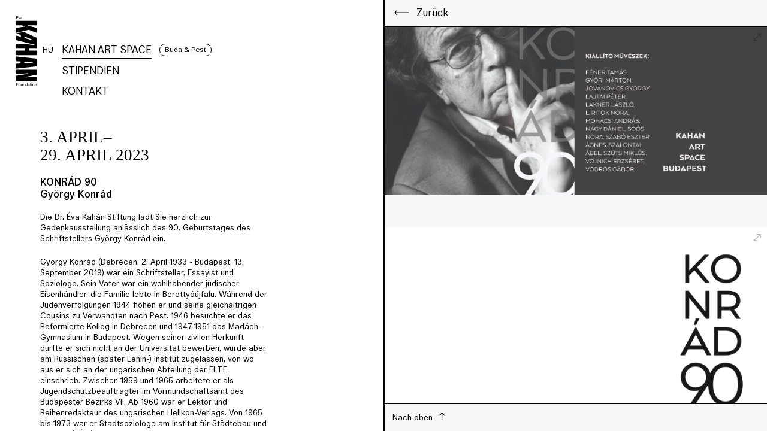

--- FILE ---
content_type: text/html; charset=utf-8
request_url: https://evakahanfoundation.org/de/hu/kahan-art-space-budapest/ausstellung/konrad90
body_size: 4750
content:
<!DOCTYPE html> <html lang="de"> <head> <meta charset="utf-8"> <!--
	This website is powered by TYPO3 - inspiring people to share!
	TYPO3 is a free open source Content Management Framework initially created by Kasper Skaarhoj and licensed under GNU/GPL.
	TYPO3 is copyright 1998-2026 of Kasper Skaarhoj. Extensions are copyright of their respective owners.
	Information and contribution at https://typo3.org/
--> <title>Dr. Éva Kahán Foundation: Ausstellung</title> <meta name="viewport" content="width=device-width, initial-scale=1, shrink-to-fit=no"> <meta name="twitter:card" content="summary"> <link rel="stylesheet" href="/_assets/9c7f8b12b14e1983237db4a996a19426/Dist/app.css?1731356861" media="all"> <link rel="canonical" href="https://evakahanfoundation.org/de/hu/kahan-art-space-budapest/ausstellung/konrad90"> <link rel="alternate" hreflang="en-US" href="https://evakahanfoundation.org/en/hu/kahan-art-space-budapest/exhibition/konrad90"> <link rel="alternate" hreflang="de-at" href="https://evakahanfoundation.org/de/hu/kahan-art-space-budapest/ausstellung/konrad90"> <link rel="alternate" hreflang="hu-HU" href="https://evakahanfoundation.org/hu/hu/kahan-art-space-budapest/exhibition/konrad90"> <link rel="alternate" hreflang="x-default" href="https://evakahanfoundation.org/en/hu/kahan-art-space-budapest/exhibition/konrad90"> </head> <body class="kh-canvas kh-typography"> <header class="kh-header "> <div class="kh-header__content"> <a href="#kh-header__menu" class="kh-header__menu-toggle"> <span class="kh-header__menu-toggle-label"> Menü </span> </a> <a class="kh-header__logo" href="/de/"> <picture class="kh-picture kh-picture--fill kh-header__logo-picture kh-header__logo-picture--horizontal"> <img class="kh-picture__img" alt="Kahan Foundation" src="/_assets/9c7f8b12b14e1983237db4a996a19426/Dist/src/modules/kahan/theme/assets/eva-kahan-foundation-horizontal.svg" width="153" height="45"> </picture> <picture class="kh-picture kh-picture--fill kh-header__logo-picture kh-header__logo-picture--vertical"> <img class="kh-picture__img" alt="Kahan Foundation" src="/_assets/9c7f8b12b14e1983237db4a996a19426/Dist/src/modules/kahan/theme/assets/eva-kahan-foundation-vertical.svg" width="54" height="179"> </picture> </a> <nav class="kh-menu kh-menu--compact"> <div class="kh-menu__section kh-menu__section--compact"> <span class="kh-menu__section-label"> HU </span> <ul class="kh-menu__list kh-menu__list--large"> <li class="kh-menu__list-item"> <a href="/de/hu/kahan-art-space-budapest" class="kh-menu__anchor kh-menu__anchor--active kh-menu__anchor--badge"> Kahan Art Space</a> <span class="kh-menu__list-badge"> Buda &amp; Pest </span> </li> <li class="kh-menu__list-item"> <a href="/de/hu/stipendien" class="kh-menu__anchor "> Stipendien</a> </li> <li class="kh-menu__list-item"> <a href="/de/hu/kontakt" class="kh-menu__anchor "> Kontakt</a> </li> </ul> </div> </nav> </div> </header> <a name="top" class="kh-canvas__top">Top</a> <main class="kh-canvas__main kh-canvas__main--row kh-canvas__main--reorder"> <div class="kh-canvas__col kh-canvas__col--lg-hide kh-canvas__col--sm-hide"> <h1 class="kh-canvas__title"> <span class="kh-canvas__title-label">Ausstellung</span> </h1> </div> <div class="kh-canvas__col kh-canvas__col-bg-grey-sm"> <section class="kh-content kh-content--px-large" id="c52"> <div class="kh-events kh-events--single"> <article class="kh-events__article"> <span class="kh-events__date"> <time datetime="2023-04-03"> 3. April– </time><br> <time datetime="2023-04-29"> 29. April 2023 </time> </span> <h2 class="kh-events__title"> KONRÁD 90<br> György Konrád </h2> <div class="kh-events__description"> <p>Die Dr. Éva Kahán Stiftung lädt Sie herzlich zur Gedenkausstellung anlässlich des 90. Geburtstages des Schriftstellers György Konrád ein.</p> <p>György Konrád (Debrecen, 2. April 1933 - Budapest, 13. September 2019) war ein Schriftsteller, Essayist und Soziologe. Sein Vater war ein wohlhabender jüdischer Eisenhändler, die Familie lebte in Berettyóújfalu. Während der Judenverfolgungen 1944 flohen er und seine gleichaltrigen Cousins zu Verwandten nach Pest. 1946 besuchte er das Reformierte Kolleg in Debrecen und 1947-1951 das Madách-Gymnasium in Budapest. Wegen seiner zivilen Herkunft durfte er sich nicht an der Universität bewerben, wurde aber am Russischen (später Lenin-) Institut zugelassen, von wo aus er sich an der ungarischen Abteilung der ELTE einschrieb. Zwischen 1959 und 1965 arbeitete er als Jugendschutzbeauftragter im Vormundschaftsamt des Budapester Bezirks VII. Ab 1960 war er Lektor und Reihenredakteur des ungarischen Helikon-Verlags. Von 1965 bis 1973 war er Stadtsoziologe am Institut für Städtebau und Planung (VÁTI), wo er zusammen mit Iván Szelényi mehrere Studien veröffentlichte. Sein erster Roman, Der Besucher, wurde erst 1969 veröffentlicht, wurde zum größten Hit der Buchwoche und bald in zwölf Sprachen übersetzt. Sein zweiter Roman, Der Stadtgründer, wurde erst 1977 veröffentlicht und aus politischen Gründen verstümmelt. Nach Schikanen durch Polizei und Staatsanwaltschaft verlor er 1973 seinen Arbeitsplatz und erhielt für anderthalb Jahrzehnte ein Arbeits- und Publikationsverbot in Ungarn. Seit Anfang der 1980er Jahre beteiligte er sich an der ungarischen demokratischen Oppositionsbewegung, publizierte im Ausland, und die meisten seiner Werke wurden in Ungarn in "Samisdat"-Ausgaben zugänglich gemacht. 1990 bis 1993 war er Präsident des International Pen Club, und ab 1996 war er für zwei Amtszeiten Präsident der Berlin-Brandenburgischen Akademie der Künste (der erste Ausländer in diesem Amt).</p> <p>Er wurde mit dem Herder-Preis, dem Charles-Veillon-Preis, der Wilhelm-Heinse-Medaille der Akademie Mainz, dem Manès-Sperber-Preis, dem französischen Ehrenorden, der Ehrendoktorwürde der Universität Antwerpen, dem Charles-International-Preis, dem Großen Verdienstkreuz der Bundesrepublik Deutschland und dem ersten Preis des Jüdischen Buchrats ausgezeichnet. Nach dem Regimewechsel in Ungarn wurde er mit dem Kossuth-Preis und dem Zentralkreuz des Verdienstordens der Republik Ungarn ausgezeichnet. Am Ende seines Lebens wurde er von den Behörden seines Landes zwar kritisiert, aber lediglich geächtet.</p> <p>Anlässlich seines 90. Geburtstages präsentieren wir die Werke von 14 herausragenden ungarischen Künstlern. Die Ausstellung Konrád 90 zeigt neben Werken von Freunden des Künstlers auch Arbeiten von Künstlern der nachfolgenden Generationen, die das Werk von György Konrád bewunderten.&nbsp;</p> <p>Die Eröffnungsfeier beinhaltete eine Lesung von György Konráds Werken durch Eliza Sodró und eine Rede von Miklós Szüts, die beide auf Facebook (Kahán Art Space Budapest) zu sehen sind.</p> </div> </article> </div> </section> </div> <div class="kh-canvas__col kh-canvas__col-bg-grey"> <div class="kh-tabs kh-tabs--open"> <nav class="kh-tabs__menu"> <a href="javascript:history.back()" class="kh-tabs__menu-item kh-tabs__menu-item--active kh-tabs__menu-item--back"> <span class="kh-tabs__menu-item-label"> Zurück </span> </a> </nav> <div class="kh-tabs__tab kh-tabs__tab--active" id="kh-tabs__tab--1"> <section class="kh-content kh-content--px-0" id="c56"> <div class="kh-gallery swiper"> <div class="kh-gallery__wrapper swiper-wrapper"> <div class="kh-gallery__slide kh-gallery__slide--full-width swiper-slide"> <a href="/fileadmin/user_upload/kahan/exhibitions/budapest/2023/3_Gyorgy_Konrad_Konrad90_03_04_2023_29_04_2023/konrad90_page_cover.jpg" class="kh-lightbox__trigger" target="_blank" data-glightbox="description: [Translate to German:] "> <picture class="kh-gallery__picture"> <source media="(min-width: 992px)" srcset="/fileadmin/user_upload/kahan/exhibitions/budapest/2023/3_Gyorgy_Konrad_Konrad90_03_04_2023_29_04_2023/konrad90_page_cover.jpg 2x"> <img src="/fileadmin/user_upload/kahan/exhibitions/budapest/2023/3_Gyorgy_Konrad_Konrad90_03_04_2023_29_04_2023/konrad90_page_cover.jpg" alt="[Translate to German:] " title="[Translate to German:] " class="kh-gallery__picture-img" loading="lazy"> </picture> </a> </div> <div class="kh-gallery__slide kh-gallery__slide--full-width swiper-slide"> <a href="/fileadmin/user_upload/kahan/exhibitions/budapest/2023/3_Gyorgy_Konrad_Konrad90_03_04_2023_29_04_2023/fener_tamas.png" class="kh-lightbox__trigger" target="_blank" data-glightbox="description: [Translate to German:] "> <picture class="kh-gallery__picture"> <source media="(min-width: 992px)" srcset="/fileadmin/user_upload/kahan/exhibitions/budapest/2023/3_Gyorgy_Konrad_Konrad90_03_04_2023_29_04_2023/fener_tamas.png 2x"> <img src="/fileadmin/user_upload/kahan/exhibitions/budapest/2023/3_Gyorgy_Konrad_Konrad90_03_04_2023_29_04_2023/fener_tamas.png" alt="[Translate to German:] " title="[Translate to German:] " class="kh-gallery__picture-img" loading="lazy"> </picture> </a> </div> <div class="kh-gallery__slide kh-gallery__slide--full-width swiper-slide"> <a href="/fileadmin/user_upload/kahan/exhibitions/budapest/2023/3_Gyorgy_Konrad_Konrad90_03_04_2023_29_04_2023/gyori_marton.png" class="kh-lightbox__trigger" target="_blank" data-glightbox="description: [Translate to German:] "> <picture class="kh-gallery__picture"> <source media="(min-width: 992px)" srcset="/fileadmin/user_upload/kahan/exhibitions/budapest/2023/3_Gyorgy_Konrad_Konrad90_03_04_2023_29_04_2023/gyori_marton.png 2x"> <img src="/fileadmin/user_upload/kahan/exhibitions/budapest/2023/3_Gyorgy_Konrad_Konrad90_03_04_2023_29_04_2023/gyori_marton.png" alt="[Translate to German:] " title="[Translate to German:] " class="kh-gallery__picture-img" loading="lazy"> </picture> </a> </div> <div class="kh-gallery__slide kh-gallery__slide--full-width swiper-slide"> <a href="/fileadmin/user_upload/kahan/exhibitions/budapest/2023/3_Gyorgy_Konrad_Konrad90_03_04_2023_29_04_2023/jovanovics_gyoergy.png" class="kh-lightbox__trigger" target="_blank" data-glightbox="description: [Translate to German:] "> <picture class="kh-gallery__picture"> <source media="(min-width: 992px)" srcset="/fileadmin/user_upload/kahan/exhibitions/budapest/2023/3_Gyorgy_Konrad_Konrad90_03_04_2023_29_04_2023/jovanovics_gyoergy.png 2x"> <img src="/fileadmin/user_upload/kahan/exhibitions/budapest/2023/3_Gyorgy_Konrad_Konrad90_03_04_2023_29_04_2023/jovanovics_gyoergy.png" alt="[Translate to German:] " title="[Translate to German:] " class="kh-gallery__picture-img" loading="lazy"> </picture> </a> </div> <div class="kh-gallery__slide kh-gallery__slide--full-width swiper-slide"> <a href="/fileadmin/user_upload/kahan/exhibitions/budapest/2023/3_Gyorgy_Konrad_Konrad90_03_04_2023_29_04_2023/lajtai_peter.png" class="kh-lightbox__trigger" target="_blank" data-glightbox="description: [Translate to German:] "> <picture class="kh-gallery__picture"> <source media="(min-width: 992px)" srcset="/fileadmin/user_upload/kahan/exhibitions/budapest/2023/3_Gyorgy_Konrad_Konrad90_03_04_2023_29_04_2023/lajtai_peter.png 2x"> <img src="/fileadmin/user_upload/kahan/exhibitions/budapest/2023/3_Gyorgy_Konrad_Konrad90_03_04_2023_29_04_2023/lajtai_peter.png" alt="[Translate to German:] " title="[Translate to German:] " class="kh-gallery__picture-img" loading="lazy"> </picture> </a> </div> <div class="kh-gallery__slide kh-gallery__slide--full-width swiper-slide"> <a href="/fileadmin/user_upload/kahan/exhibitions/budapest/2023/3_Gyorgy_Konrad_Konrad90_03_04_2023_29_04_2023/lakner_laszlo.png" class="kh-lightbox__trigger" target="_blank" data-glightbox="description: [Translate to German:] "> <picture class="kh-gallery__picture"> <source media="(min-width: 992px)" srcset="/fileadmin/user_upload/kahan/exhibitions/budapest/2023/3_Gyorgy_Konrad_Konrad90_03_04_2023_29_04_2023/lakner_laszlo.png 2x"> <img src="/fileadmin/user_upload/kahan/exhibitions/budapest/2023/3_Gyorgy_Konrad_Konrad90_03_04_2023_29_04_2023/lakner_laszlo.png" alt="[Translate to German:] " title="[Translate to German:] " class="kh-gallery__picture-img" loading="lazy"> </picture> </a> </div> <div class="kh-gallery__slide kh-gallery__slide--full-width swiper-slide"> <a href="/fileadmin/user_upload/kahan/exhibitions/budapest/2023/3_Gyorgy_Konrad_Konrad90_03_04_2023_29_04_2023/l_ritok_nora.png" class="kh-lightbox__trigger" target="_blank" data-glightbox="description: [Translate to German:] "> <picture class="kh-gallery__picture"> <source media="(min-width: 992px)" srcset="/fileadmin/user_upload/kahan/exhibitions/budapest/2023/3_Gyorgy_Konrad_Konrad90_03_04_2023_29_04_2023/l_ritok_nora.png 2x"> <img src="/fileadmin/user_upload/kahan/exhibitions/budapest/2023/3_Gyorgy_Konrad_Konrad90_03_04_2023_29_04_2023/l_ritok_nora.png" alt="[Translate to German:] " title="[Translate to German:] " class="kh-gallery__picture-img" loading="lazy"> </picture> </a> </div> <div class="kh-gallery__slide kh-gallery__slide--full-width swiper-slide"> <a href="/fileadmin/user_upload/kahan/exhibitions/budapest/2023/3_Gyorgy_Konrad_Konrad90_03_04_2023_29_04_2023/mohacsi_andras.png" class="kh-lightbox__trigger" target="_blank" data-glightbox="description: [Translate to German:] "> <picture class="kh-gallery__picture"> <source media="(min-width: 992px)" srcset="/fileadmin/user_upload/kahan/exhibitions/budapest/2023/3_Gyorgy_Konrad_Konrad90_03_04_2023_29_04_2023/mohacsi_andras.png 2x"> <img src="/fileadmin/user_upload/kahan/exhibitions/budapest/2023/3_Gyorgy_Konrad_Konrad90_03_04_2023_29_04_2023/mohacsi_andras.png" alt="[Translate to German:] " title="[Translate to German:] " class="kh-gallery__picture-img" loading="lazy"> </picture> </a> </div> <div class="kh-gallery__slide kh-gallery__slide--full-width swiper-slide"> <a href="/fileadmin/user_upload/kahan/exhibitions/budapest/2023/3_Gyorgy_Konrad_Konrad90_03_04_2023_29_04_2023/nagy_daniel.png" class="kh-lightbox__trigger" target="_blank" data-glightbox="description: [Translate to German:] "> <picture class="kh-gallery__picture"> <source media="(min-width: 992px)" srcset="/fileadmin/user_upload/kahan/exhibitions/budapest/2023/3_Gyorgy_Konrad_Konrad90_03_04_2023_29_04_2023/nagy_daniel.png 2x"> <img src="/fileadmin/user_upload/kahan/exhibitions/budapest/2023/3_Gyorgy_Konrad_Konrad90_03_04_2023_29_04_2023/nagy_daniel.png" alt="[Translate to German:] " title="[Translate to German:] " class="kh-gallery__picture-img" loading="lazy"> </picture> </a> </div> <div class="kh-gallery__slide kh-gallery__slide--full-width swiper-slide"> <a href="/fileadmin/user_upload/kahan/exhibitions/budapest/2023/3_Gyorgy_Konrad_Konrad90_03_04_2023_29_04_2023/soos_nora.png" class="kh-lightbox__trigger" target="_blank" data-glightbox="description: [Translate to German:] "> <picture class="kh-gallery__picture"> <source media="(min-width: 992px)" srcset="/fileadmin/user_upload/kahan/exhibitions/budapest/2023/3_Gyorgy_Konrad_Konrad90_03_04_2023_29_04_2023/soos_nora.png 2x"> <img src="/fileadmin/user_upload/kahan/exhibitions/budapest/2023/3_Gyorgy_Konrad_Konrad90_03_04_2023_29_04_2023/soos_nora.png" alt="[Translate to German:] " title="[Translate to German:] " class="kh-gallery__picture-img" loading="lazy"> </picture> </a> </div> <div class="kh-gallery__slide kh-gallery__slide--full-width swiper-slide"> <a href="/fileadmin/user_upload/kahan/exhibitions/budapest/2023/3_Gyorgy_Konrad_Konrad90_03_04_2023_29_04_2023/szabo_eszter_agnes.png" class="kh-lightbox__trigger" target="_blank" data-glightbox="description: [Translate to German:] "> <picture class="kh-gallery__picture"> <source media="(min-width: 992px)" srcset="/fileadmin/user_upload/kahan/exhibitions/budapest/2023/3_Gyorgy_Konrad_Konrad90_03_04_2023_29_04_2023/szabo_eszter_agnes.png 2x"> <img src="/fileadmin/user_upload/kahan/exhibitions/budapest/2023/3_Gyorgy_Konrad_Konrad90_03_04_2023_29_04_2023/szabo_eszter_agnes.png" alt="[Translate to German:] " title="[Translate to German:] " class="kh-gallery__picture-img" loading="lazy"> </picture> </a> </div> <div class="kh-gallery__slide kh-gallery__slide--full-width swiper-slide"> <a href="/fileadmin/user_upload/kahan/exhibitions/budapest/2023/3_Gyorgy_Konrad_Konrad90_03_04_2023_29_04_2023/szalontai_abel.png" class="kh-lightbox__trigger" target="_blank" data-glightbox="description: [Translate to German:] "> <picture class="kh-gallery__picture"> <source media="(min-width: 992px)" srcset="/fileadmin/user_upload/kahan/exhibitions/budapest/2023/3_Gyorgy_Konrad_Konrad90_03_04_2023_29_04_2023/szalontai_abel.png 2x"> <img src="/fileadmin/user_upload/kahan/exhibitions/budapest/2023/3_Gyorgy_Konrad_Konrad90_03_04_2023_29_04_2023/szalontai_abel.png" alt="[Translate to German:] " title="[Translate to German:] " class="kh-gallery__picture-img" loading="lazy"> </picture> </a> </div> <div class="kh-gallery__slide kh-gallery__slide--full-width swiper-slide"> <a href="/fileadmin/user_upload/kahan/exhibitions/budapest/2023/3_Gyorgy_Konrad_Konrad90_03_04_2023_29_04_2023/szuets_miklos.png" class="kh-lightbox__trigger" target="_blank" data-glightbox="description: [Translate to German:] "> <picture class="kh-gallery__picture"> <source media="(min-width: 992px)" srcset="/fileadmin/user_upload/kahan/exhibitions/budapest/2023/3_Gyorgy_Konrad_Konrad90_03_04_2023_29_04_2023/szuets_miklos.png 2x"> <img src="/fileadmin/user_upload/kahan/exhibitions/budapest/2023/3_Gyorgy_Konrad_Konrad90_03_04_2023_29_04_2023/szuets_miklos.png" alt="[Translate to German:] " title="[Translate to German:] " class="kh-gallery__picture-img" loading="lazy"> </picture> </a> </div> <div class="kh-gallery__slide kh-gallery__slide--full-width swiper-slide"> <a href="/fileadmin/user_upload/kahan/exhibitions/budapest/2023/3_Gyorgy_Konrad_Konrad90_03_04_2023_29_04_2023/vojnich_erzsebet.png" class="kh-lightbox__trigger" target="_blank" data-glightbox="description: [Translate to German:] "> <picture class="kh-gallery__picture"> <source media="(min-width: 992px)" srcset="/fileadmin/user_upload/kahan/exhibitions/budapest/2023/3_Gyorgy_Konrad_Konrad90_03_04_2023_29_04_2023/vojnich_erzsebet.png 2x"> <img src="/fileadmin/user_upload/kahan/exhibitions/budapest/2023/3_Gyorgy_Konrad_Konrad90_03_04_2023_29_04_2023/vojnich_erzsebet.png" alt="[Translate to German:] " title="[Translate to German:] " class="kh-gallery__picture-img" loading="lazy"> </picture> </a> </div> <div class="kh-gallery__slide kh-gallery__slide--full-width swiper-slide"> <a href="/fileadmin/user_upload/kahan/exhibitions/budapest/2023/3_Gyorgy_Konrad_Konrad90_03_04_2023_29_04_2023/voedroes_gabor.png" class="kh-lightbox__trigger" target="_blank" data-glightbox="description: [Translate to German:] "> <picture class="kh-gallery__picture"> <source media="(min-width: 992px)" srcset="/fileadmin/user_upload/kahan/exhibitions/budapest/2023/3_Gyorgy_Konrad_Konrad90_03_04_2023_29_04_2023/voedroes_gabor.png 2x"> <img src="/fileadmin/user_upload/kahan/exhibitions/budapest/2023/3_Gyorgy_Konrad_Konrad90_03_04_2023_29_04_2023/voedroes_gabor.png" alt="[Translate to German:] " title="[Translate to German:] " class="kh-gallery__picture-img" loading="lazy"> </picture> </a> </div> </div> <div class="kh-gallery__pagination swiper-pagination"></div> </div> </section> </div> </div> </div> </main> <nav class="kh-menu " id="kh-menu-1"> <div class="kh-menu__inner"> <div class="kh-menu__col kh-menu__col--align kh-menu__col--sm-hide"> <div class="kh-menu__row"> <div class="kh-menu__section kh-menu__section--plain"> <a class="kh-menu__logo" href="/de/"> <picture class="kh-picture"> <img class="kh-picture__img" alt="Kahan Foundation" src="/_assets/9c7f8b12b14e1983237db4a996a19426/Dist/src/modules/kahan/theme/assets/eva-kahan-foundation-vertical.svg" width="54" height="179"> </picture> </a> </div> <div class="kh-menu__section kh-menu__section--offset-top kh-menu__section--plain"> <ul class="kh-menu__list kh-menu__list--horizontal"> <li class="kh-menu__list-item"> <a href="/en/hu/kahan-art-space-budapest/exhibition/konrad90" class="kh-menu__anchor "> en </a> </li> <li class="kh-menu__list-item"> <a href="/de/hu/kahan-art-space-budapest/ausstellung/konrad90" class="kh-menu__anchor kh-menu__anchor--active"> de </a> </li> <li class="kh-menu__list-item"> <a href="/hu/hu/kahan-art-space-budapest/exhibition/konrad90" class="kh-menu__anchor "> hu </a> </li> </ul> </div> </div> <div class="kh-menu__row"> <div class="kh-menu__section kh-menu__section--plain"> <ul class="kh-menu__list"> <li class="kh-menu__list-item"> <a href="/de/global/ueber-eva-kahan" class="kh-menu__anchor "> Über Éva Kahan</a> </li> <li class="kh-menu__list-item"> <a href="/de/global/publikationen" class="kh-menu__anchor "> Publikationen</a> </li> <li class="kh-menu__list-item"> <a href="/de/global/presse" class="kh-menu__anchor "> Presse</a> </li> <li class="kh-menu__list-item"> <a href="/de/global/datenschutz" class="kh-menu__anchor "> Datenschutz</a> </li> <li class="kh-menu__list-item"> <a href="/de/global/impressum" class="kh-menu__anchor "> Impressum</a> </li> </ul> <div class="kh-social"> <a class="kh-social__item" target="_blank" href="https://facebook.com/kahanartspace"> <img class="kh-social__img" alt="Facebook" src="/_assets/9c7f8b12b14e1983237db4a996a19426/Dist/src/modules/kahan/social/assets/facebook.svg" width="26" height="26"> </a> <a class="kh-social__item" target="_blank" href="https://www.instagram.com/evakahanfoundation/"> <img class="kh-social__img" alt="Instagram" src="/_assets/9c7f8b12b14e1983237db4a996a19426/Dist/src/modules/kahan/social/assets/instagram.svg" width="26" height="26"> </a> <a class="kh-social__item" target="_blank" href="https://www.youtube.com/channel/UCc1EBVTvQDbfxH_rVmaKA6w"> <img class="kh-social__img" alt="YouTube" src="/_assets/9c7f8b12b14e1983237db4a996a19426/Dist/src/modules/kahan/social/assets/youtube.svg" width="234" height="165"> </a> </div> </div> </div> </div> <div class="kh-menu__section kh-menu__section--lg-hide"> <ul class="kh-menu__list kh-menu__list--horizontal"> <li class="kh-menu__list-item"> <a href="/en/hu/kahan-art-space-budapest/exhibition/konrad90" class="kh-menu__anchor "> en </a> </li> <li class="kh-menu__list-item"> <a href="/de/hu/kahan-art-space-budapest/ausstellung/konrad90" class="kh-menu__anchor kh-menu__anchor--active"> de </a> </li> <li class="kh-menu__list-item"> <a href="/hu/hu/kahan-art-space-budapest/exhibition/konrad90" class="kh-menu__anchor "> hu </a> </li> </ul> </div> <div class="kh-menu__col"> <div class="kh-menu__section"> <a href="/de/" class="kh-menu__anchor "> Über Uns</a> </div> <div class="kh-menu__section kh-menu__section--lg-hide kh-menu__section--hidden"> <ul class="kh-menu__list"> <li class="kh-menu__list-item"> <a href="/de/global/ueber-eva-kahan" class="kh-menu__anchor "> Über Éva Kahan</a> </li> <li class="kh-menu__list-item"> <a href="/de/global/publikationen" class="kh-menu__anchor "> Publikationen</a> </li> <li class="kh-menu__list-item"> <a href="/de/global/presse" class="kh-menu__anchor "> Presse</a> </li> <li class="kh-menu__list-item"> <a href="/de/global/datenschutz" class="kh-menu__anchor "> Datenschutz</a> </li> <li class="kh-menu__list-item"> <a href="/de/global/impressum" class="kh-menu__anchor "> Impressum</a> </li> </ul> <div class="kh-social"> <a class="kh-social__item" target="_blank" href="https://facebook.com/kahanartspace"> <img class="kh-social__img" alt="Facebook" src="/_assets/9c7f8b12b14e1983237db4a996a19426/Dist/src/modules/kahan/social/assets/facebook.svg" width="26" height="26"> </a> <a class="kh-social__item" target="_blank" href="https://www.instagram.com/evakahanfoundation/"> <img class="kh-social__img" alt="Instagram" src="/_assets/9c7f8b12b14e1983237db4a996a19426/Dist/src/modules/kahan/social/assets/instagram.svg" width="26" height="26"> </a> <a class="kh-social__item" target="_blank" href="https://www.youtube.com/channel/UCc1EBVTvQDbfxH_rVmaKA6w"> <img class="kh-social__img" alt="YouTube" src="/_assets/9c7f8b12b14e1983237db4a996a19426/Dist/src/modules/kahan/social/assets/youtube.svg" width="234" height="165"> </a> </div> </div> <div class="kh-menu__section kh-menu__section--hidden"> <span class="kh-menu__section-label">Österreich</span> <ul class="kh-menu__list kh-menu__list--large"> <li class="kh-menu__list-item"> <a href="/de/at/kahan-art-space-vienna" class="kh-menu__anchor kh-menu__anchor--badge"> Kahan Art Space</a> <span class="kh-menu__list-badge"> Vienna </span> </li> <li class="kh-menu__list-item"> <a href="/de/at/kraus-cafe-bar" class="kh-menu__anchor "> Kraus Café &amp; Bar</a> </li> <li class="kh-menu__list-item"> <a href="/de/at/kontakt" class="kh-menu__anchor "> Kontakt</a> </li> </ul> </div> <div class="kh-menu__section "> <span class="kh-menu__section-label">Ungarn</span> <ul class="kh-menu__list kh-menu__list--large"> <li class="kh-menu__list-item"> <a href="/de/hu/kahan-art-space-budapest" class="kh-menu__anchor kh-menu__anchor--active kh-menu__anchor--badge"> Kahan Art Space</a> <span class="kh-menu__list-badge"> Buda &amp; Pest </span> </li> <li class="kh-menu__list-item"> <a href="/de/hu/stipendien" class="kh-menu__anchor "> Stipendien</a> </li> <li class="kh-menu__list-item"> <a href="/de/hu/kontakt" class="kh-menu__anchor "> Kontakt</a> </li> </ul> </div> <div class="kh-menu__section kh-menu__section--hidden"> <span class="kh-menu__section-label">Italien</span> <ul class="kh-menu__list kh-menu__list--large"> <li class="kh-menu__list-item"> <a href="/de/it/artists-in-residence" class="kh-menu__anchor "> Artists In Residence</a> </li> <li class="kh-menu__list-item"> <a href="/de/it/kontakt" class="kh-menu__anchor "> Kontakt</a> </li> </ul> </div> </div> </div> <div class="kh-menu__click-layer"></div> </nav> <div class="kh-canvas__top-control "> <a href="#top" class="kh-canvas__top-control-anchor" data-scroll> Nach oben </a> </div> <script src="/_assets/9c7f8b12b14e1983237db4a996a19426/Dist/app.js?1731356861"></script> </body> </html>

--- FILE ---
content_type: text/css; charset=utf-8
request_url: https://evakahanfoundation.org/_assets/9c7f8b12b14e1983237db4a996a19426/Dist/app.css?1731356861
body_size: 19079
content:
/*! normalize.css v8.0.1 | MIT License | github.com/necolas/normalize.css */

/* Document
   ========================================================================== */

/**
 * 1. Correct the line height in all browsers.
 * 2. Prevent adjustments of font size after orientation changes in iOS.
 */

html {
  line-height: 1.15; /* 1 */
  -webkit-text-size-adjust: 100%; /* 2 */
}

/* Sections
   ========================================================================== */

/**
 * Remove the margin in all browsers.
 */

body {
  margin: 0;
}

/**
 * Render the `main` element consistently in IE.
 */

main {
  display: block;
}

/**
 * Correct the font size and margin on `h1` elements within `section` and
 * `article` contexts in Chrome, Firefox, and Safari.
 */

h1 {
  font-size: 2em;
  margin: 0.67em 0;
}

/* Grouping content
   ========================================================================== */

/**
 * 1. Add the correct box sizing in Firefox.
 * 2. Show the overflow in Edge and IE.
 */

hr {
  box-sizing: content-box; /* 1 */
  height: 0; /* 1 */
  overflow: visible; /* 2 */
}

/**
 * 1. Correct the inheritance and scaling of font size in all browsers.
 * 2. Correct the odd `em` font sizing in all browsers.
 */

pre {
  font-family: monospace, monospace; /* 1 */
  font-size: 1em; /* 2 */
}

/* Text-level semantics
   ========================================================================== */

/**
 * Remove the gray background on active links in IE 10.
 */

a {
  background-color: transparent;
}

/**
 * 1. Remove the bottom border in Chrome 57-
 * 2. Add the correct text decoration in Chrome, Edge, IE, Opera, and Safari.
 */

abbr[title] {
  border-bottom: none; /* 1 */
  text-decoration: underline; /* 2 */
  text-decoration: underline dotted; /* 2 */
}

/**
 * Add the correct font weight in Chrome, Edge, and Safari.
 */

b,
strong {
  font-weight: bolder;
}

/**
 * 1. Correct the inheritance and scaling of font size in all browsers.
 * 2. Correct the odd `em` font sizing in all browsers.
 */

code,
kbd,
samp {
  font-family: monospace, monospace; /* 1 */
  font-size: 1em; /* 2 */
}

/**
 * Add the correct font size in all browsers.
 */

small {
  font-size: 80%;
}

/**
 * Prevent `sub` and `sup` elements from affecting the line height in
 * all browsers.
 */

sub,
sup {
  font-size: 75%;
  line-height: 0;
  position: relative;
  vertical-align: baseline;
}

sub {
  bottom: -0.25em;
}

sup {
  top: -0.5em;
}

/* Embedded content
   ========================================================================== */

/**
 * Remove the border on images inside links in IE 10.
 */

img {
  border-style: none;
}

/* Forms
   ========================================================================== */

/**
 * 1. Change the font styles in all browsers.
 * 2. Remove the margin in Firefox and Safari.
 */

button,
input,
optgroup,
select,
textarea {
  font-family: inherit; /* 1 */
  font-size: 100%; /* 1 */
  line-height: 1.15; /* 1 */
  margin: 0; /* 2 */
}

/**
 * Show the overflow in IE.
 * 1. Show the overflow in Edge.
 */

button,
input { /* 1 */
  overflow: visible;
}

/**
 * Remove the inheritance of text transform in Edge, Firefox, and IE.
 * 1. Remove the inheritance of text transform in Firefox.
 */

button,
select { /* 1 */
  text-transform: none;
}

/**
 * Correct the inability to style clickable types in iOS and Safari.
 */

button,
[type="button"],
[type="reset"],
[type="submit"] {
  -webkit-appearance: button;
}

/**
 * Remove the inner border and padding in Firefox.
 */

button::-moz-focus-inner,
[type="button"]::-moz-focus-inner,
[type="reset"]::-moz-focus-inner,
[type="submit"]::-moz-focus-inner {
  border-style: none;
  padding: 0;
}

/**
 * Restore the focus styles unset by the previous rule.
 */

button:-moz-focusring,
[type="button"]:-moz-focusring,
[type="reset"]:-moz-focusring,
[type="submit"]:-moz-focusring {
  outline: 1px dotted ButtonText;
}

/**
 * Correct the padding in Firefox.
 */

fieldset {
  padding: 0.35em 0.75em 0.625em;
}

/**
 * 1. Correct the text wrapping in Edge and IE.
 * 2. Correct the color inheritance from `fieldset` elements in IE.
 * 3. Remove the padding so developers are not caught out when they zero out
 *    `fieldset` elements in all browsers.
 */

legend {
  box-sizing: border-box; /* 1 */
  color: inherit; /* 2 */
  display: table; /* 1 */
  max-width: 100%; /* 1 */
  padding: 0; /* 3 */
  white-space: normal; /* 1 */
}

/**
 * Add the correct vertical alignment in Chrome, Firefox, and Opera.
 */

progress {
  vertical-align: baseline;
}

/**
 * Remove the default vertical scrollbar in IE 10+.
 */

textarea {
  overflow: auto;
}

/**
 * 1. Add the correct box sizing in IE 10.
 * 2. Remove the padding in IE 10.
 */

[type="checkbox"],
[type="radio"] {
  box-sizing: border-box; /* 1 */
  padding: 0; /* 2 */
}

/**
 * Correct the cursor style of increment and decrement buttons in Chrome.
 */

[type="number"]::-webkit-inner-spin-button,
[type="number"]::-webkit-outer-spin-button {
  height: auto;
}

/**
 * 1. Correct the odd appearance in Chrome and Safari.
 * 2. Correct the outline style in Safari.
 */

[type="search"] {
  -webkit-appearance: textfield; /* 1 */
  outline-offset: -2px; /* 2 */
}

/**
 * Remove the inner padding in Chrome and Safari on macOS.
 */

[type="search"]::-webkit-search-decoration {
  -webkit-appearance: none;
}

/**
 * 1. Correct the inability to style clickable types in iOS and Safari.
 * 2. Change font properties to `inherit` in Safari.
 */

::-webkit-file-upload-button {
  -webkit-appearance: button; /* 1 */
  font: inherit; /* 2 */
}

/* Interactive
   ========================================================================== */

/*
 * Add the correct display in Edge, IE 10+, and Firefox.
 */

details {
  display: block;
}

/*
 * Add the correct display in all browsers.
 */

summary {
  display: list-item;
}

/* Misc
   ========================================================================== */

/**
 * Add the correct display in IE 10+.
 */

template {
  display: none;
}

/**
 * Add the correct display in IE 10.
 */

[hidden] {
  display: none;
}

.glightbox-container {
  width: 100%;
  height: 100%;
  position: fixed;
  top: 0;
  left: 0;
  z-index: 999999 !important;
  overflow: hidden;
  -ms-touch-action: none;
  touch-action: none;
  -webkit-text-size-adjust: 100%;
  -moz-text-size-adjust: 100%;
  -ms-text-size-adjust: 100%;
  text-size-adjust: 100%;
  -webkit-backface-visibility: hidden;
  backface-visibility: hidden;
  outline: none;
}

.glightbox-container.inactive {
  display: none;
}

.glightbox-container .gcontainer {
  position: relative;
  width: 100%;
  height: 100%;
  z-index: 9999;
  overflow: hidden;
}

.glightbox-container .gslider {
  -webkit-transition: -webkit-transform 0.4s ease;
  transition: -webkit-transform 0.4s ease;
  transition: transform 0.4s ease;
  transition: transform 0.4s ease, -webkit-transform 0.4s ease;
  height: 100%;
  left: 0;
  top: 0;
  width: 100%;
  position: relative;
  overflow: hidden;
  display: -webkit-box !important;
  display: -ms-flexbox !important;
  display: flex !important;
  -webkit-box-pack: center;
  -ms-flex-pack: center;
  justify-content: center;
  -webkit-box-align: center;
  -ms-flex-align: center;
  align-items: center;
  -webkit-transform: translate3d(0, 0, 0);
  transform: translate3d(0, 0, 0);
}

.glightbox-container .gslide {
  width: 100%;
  position: absolute;
  -webkit-user-select: none;
  -moz-user-select: none;
  -ms-user-select: none;
  user-select: none;
  display: -webkit-box;
  display: -ms-flexbox;
  display: flex;
  -webkit-box-align: center;
  -ms-flex-align: center;
  align-items: center;
  -webkit-box-pack: center;
  -ms-flex-pack: center;
  justify-content: center;
  opacity: 0;
}

.glightbox-container .gslide.current {
  opacity: 1;
  z-index: 99999;
  position: relative;
}

.glightbox-container .gslide.prev {
  opacity: 1;
  z-index: 9999;
}

.glightbox-container .gslide-inner-content {
  width: 100%;
}

.glightbox-container .ginner-container {
  position: relative;
  width: 100%;
  display: -webkit-box;
  display: -ms-flexbox;
  display: flex;
  -webkit-box-pack: center;
  -ms-flex-pack: center;
  justify-content: center;
  -webkit-box-orient: vertical;
  -webkit-box-direction: normal;
  -ms-flex-direction: column;
  flex-direction: column;
  max-width: 100%;
  margin: auto;
  height: 100vh;
}

.glightbox-container .ginner-container.gvideo-container {
  width: 100%;
}

.glightbox-container .ginner-container.desc-bottom,
        .glightbox-container .ginner-container.desc-top {
  -webkit-box-orient: vertical;
  -webkit-box-direction: normal;
  -ms-flex-direction: column;
  flex-direction: column;
}

.glightbox-container .ginner-container.desc-left,
        .glightbox-container .ginner-container.desc-right {
  max-width: 100% !important;
}

.gslide iframe,
    .gslide video {
  outline: none !important;
  border: none;
  min-height: 165px;
  -webkit-overflow-scrolling: touch;
  -ms-touch-action: auto;
  touch-action: auto;
}

.gslide:not(.current) {
  pointer-events: none;
}

.gslide-image {
  -webkit-box-align: center;
  -ms-flex-align: center;
  align-items: center;
}

.gslide-image img {
  max-height: 100vh;
  display: block;
  padding: 0;
  float: none;
  outline: none;
  border: none;
  -webkit-user-select: none;
  -moz-user-select: none;
  -ms-user-select: none;
  user-select: none;
  max-width: 100vw;
  width: auto;
  height: auto;
  -o-object-fit: cover;
  object-fit: cover;
  -ms-touch-action: none;
  touch-action: none;
  margin: auto;
  min-width: 200px;
}

.desc-top .gslide-image img,
        .desc-bottom .gslide-image img {
  width: auto;
}

.desc-left .gslide-image img,
        .desc-right .gslide-image img {
  width: auto;
  max-width: 100%;
}

.gslide-image img.zoomable {
  position: relative;
}

.gslide-image img.dragging {
  cursor: -webkit-grabbing !important;
  cursor: grabbing !important;
  -webkit-transition: none;
  transition: none;
}

.gslide-video {
  position: relative;
  max-width: 100vh;
  width: 100% !important;
}

.gslide-video .plyr__poster-enabled.plyr--loading .plyr__poster {
  display: none;
}

.gslide-video .gvideo-wrapper {
  width: 100%;
        /* max-width: 160vmin; */
  margin: auto;
}

.gslide-video::before {
  content: '';
  position: absolute;
  width: 100%;
  height: 100%;
  background: rgba(255, 0, 0, 0.34);
  display: none;
}

.gslide-video.playing::before {
  display: none;
}

.gslide-video.fullscreen {
  max-width: 100% !important;
  min-width: 100%;
  height: 75vh;
}

.gslide-video.fullscreen video {
  max-width: 100% !important;
  width: 100% !important;
}

.gslide-inline {
  background: #fff;
  text-align: left;
  max-height: calc(100vh - 40px);
  overflow: auto;
  max-width: 100%;
  margin: auto;
}

.gslide-inline .ginlined-content {
  padding: 20px;
  width: 100%;
}

.gslide-inline .dragging {
  cursor: -webkit-grabbing !important;
  cursor: grabbing !important;
  -webkit-transition: none;
  transition: none;
}

.ginlined-content {
  overflow: auto;
  display: block !important;
  opacity: 1;
}

.gslide-external {
  display: -webkit-box;
  display: -ms-flexbox;
  display: flex;
  width: 100%;
  min-width: 100%;
  background: #fff;
  padding: 0;
  overflow: auto;
  max-height: 75vh;
  height: 100%;
}

.gslide-media {
  display: -webkit-box;
  display: -ms-flexbox;
  display: flex;
  width: auto;
}

.zoomed .gslide-media {
  -webkit-box-shadow: none !important;
  box-shadow: none !important;
}

.desc-top .gslide-media,
    .desc-bottom .gslide-media {
  margin: 0 auto;
  -webkit-box-orient: vertical;
  -webkit-box-direction: normal;
  -ms-flex-direction: column;
  flex-direction: column;
}

.gslide-description {
  position: relative;
  -webkit-box-flex: 1;
  -ms-flex: 1 0 100%;
  flex: 1 0 100%;
}

.gslide-description.description-left,
    .gslide-description.description-right {
  max-width: 100%;
}

.gslide-description.description-bottom,
    .gslide-description.description-top {
  margin: 0 auto;
  width: 100%;
}

.gslide-description p {
  margin-bottom: 12px;
}

.gslide-description p:last-child {
  margin-bottom: 0;
}

.zoomed .gslide-description {
  display: none;
}

.glightbox-button-hidden {
  display: none;
}


/*
 * Description for mobiles
 * something like facebook does the description
 * for the photos
*/

.glightbox-mobile .glightbox-container .gslide-description {
  height: auto !important;
  width: 100%;
  position: absolute;
  bottom: 0;
  padding: 19px 11px;
  max-width: 100vw !important;
  -webkit-box-ordinal-group: 3 !important;
  -ms-flex-order: 2 !important;
  order: 2 !important;
  max-height: 78vh;
  overflow: auto !important;
  background: -webkit-gradient(linear, left top, left bottom, from(rgba(0, 0, 0, 0)), to(rgba(0, 0, 0, 0.75)));
  background: linear-gradient(to bottom, rgba(0, 0, 0, 0) 0%, rgba(0, 0, 0, 0.75) 100%);
  -webkit-transition: opacity 0.3s linear;
  transition: opacity 0.3s linear;
  padding-bottom: 50px;
}

.glightbox-mobile .glightbox-container .gslide-title {
  color: #fff;
  font-size: 1em;
}

.glightbox-mobile .glightbox-container .gslide-desc {
  color: #a1a1a1;
}

.glightbox-mobile .glightbox-container .gslide-desc a {
  color: #fff;
  font-weight: bold;
}

.glightbox-mobile .glightbox-container .gslide-desc * {
  color: inherit;
}

.glightbox-mobile .glightbox-container .gslide-desc .desc-more {
  color: #fff;
  opacity: 0.4;
}

.gdesc-open .gslide-media {
  -webkit-transition: opacity 0.5s ease;
  transition: opacity 0.5s ease;
  opacity: 0.4;
}

.gdesc-open .gdesc-inner {
  padding-bottom: 30px;
}

.gdesc-closed .gslide-media {
  -webkit-transition: opacity 0.5s ease;
  transition: opacity 0.5s ease;
  opacity: 1;
}

.greset {
  -webkit-transition: all 0.3s ease;
  transition: all 0.3s ease;
}

.gabsolute {
  position: absolute;
}

.grelative {
  position: relative;
}

.glightbox-desc {
  display: none !important;
}

.glightbox-open {
  overflow: hidden;
}

.gloader {
  height: 25px;
  width: 25px;
  -webkit-animation: lightboxLoader 0.8s infinite linear;
  animation: lightboxLoader 0.8s infinite linear;
  border: 2px solid #fff;
  border-right-color: transparent;
  border-radius: 50%;
  position: absolute;
  display: block;
  z-index: 9999;
  left: 0;
  right: 0;
  margin: 0 auto;
  top: 47%;
}

.goverlay {
  width: 100%;
  height: calc(100vh + 1px);
  position: fixed;
  top: -1px;
  left: 0;
  background: #000;
  will-change: opacity;
}

.glightbox-mobile .goverlay {
  background: #000;
}

.gprev,
.gnext,
.gclose {
  z-index: 99999;
  cursor: pointer;
  width: 26px;
  height: 44px;
  border: none;
  display: -webkit-box;
  display: -ms-flexbox;
  display: flex;
  -webkit-box-pack: center;
  -ms-flex-pack: center;
  justify-content: center;
  -webkit-box-align: center;
  -ms-flex-align: center;
  align-items: center;
  -webkit-box-orient: vertical;
  -webkit-box-direction: normal;
  -ms-flex-direction: column;
  flex-direction: column;
}

.gprev svg,
.gnext svg,
.gclose svg {
  display: block;
  width: 25px;
  height: auto;
  margin: 0;
  padding: 0;
}

.gprev.disabled,
.gnext.disabled,
.gclose.disabled {
  opacity: 0.1;
}

.gprev .garrow,
.gnext .garrow,
.gclose .garrow {
  stroke: #fff;
}

.gbtn.focused {
  outline: 2px solid #0f3d81;
}

iframe.wait-autoplay {
  opacity: 0;
}

.glightbox-closing .gnext,
    .glightbox-closing .gprev,
    .glightbox-closing .gclose {
  opacity: 0 !important;
}


/*Skin */

.glightbox-clean .gslide-description {
  background: #fff;
}

.glightbox-clean .gdesc-inner {
  padding: 22px 20px;
}

.glightbox-clean .gslide-title {
  font-size: 1em;
  font-weight: normal;
  font-family: arial;
  color: #000;
  margin-bottom: 19px;
  line-height: 1.4em;
}

.glightbox-clean .gslide-desc {
  font-size: 0.86em;
  margin-bottom: 0;
  font-family: arial;
  line-height: 1.4em;
}

.glightbox-clean .gslide-video {
  background: #000;
}

.glightbox-clean .gprev,
    .glightbox-clean .gnext,
    .glightbox-clean .gclose {
  background-color: rgba(0, 0, 0, 0.75);
  border-radius: 4px;
}

.glightbox-clean .gprev path,
.glightbox-clean .gnext path,
.glightbox-clean .gclose path {
  fill: #fff;
}

.glightbox-clean .gprev {
  position: absolute;
  top: -100%;
  left: 30px;
  width: 40px;
  height: 50px;
}

.glightbox-clean .gnext {
  position: absolute;
  top: -100%;
  right: 30px;
  width: 40px;
  height: 50px;
}

.glightbox-clean .gclose {
  width: 35px;
  height: 35px;
  top: 15px;
  right: 10px;
  position: absolute;
}

.glightbox-clean .gclose svg {
  width: 18px;
  height: auto;
}

.glightbox-clean .gclose:hover {
  opacity: 1;
}


/*CSS Animations*/

.gfadeIn {
  -webkit-animation: gfadeIn 0.5s ease;
  animation: gfadeIn 0.5s ease;
}

.gfadeOut {
  -webkit-animation: gfadeOut 0.5s ease;
  animation: gfadeOut 0.5s ease;
}

.gslideOutLeft {
  -webkit-animation: gslideOutLeft 0.3s ease;
  animation: gslideOutLeft 0.3s ease;
}

.gslideInLeft {
  -webkit-animation: gslideInLeft 0.3s ease;
  animation: gslideInLeft 0.3s ease;
}

.gslideOutRight {
  -webkit-animation: gslideOutRight 0.3s ease;
  animation: gslideOutRight 0.3s ease;
}

.gslideInRight {
  -webkit-animation: gslideInRight 0.3s ease;
  animation: gslideInRight 0.3s ease;
}

.gzoomIn {
  -webkit-animation: gzoomIn 0.5s ease;
  animation: gzoomIn 0.5s ease;
}

.gzoomOut {
  -webkit-animation: gzoomOut 0.5s ease;
  animation: gzoomOut 0.5s ease;
}

@-webkit-keyframes lightboxLoader {
  0% {
    -webkit-transform: rotate(0deg);
    transform: rotate(0deg);
  }
  100% {
    -webkit-transform: rotate(360deg);
    transform: rotate(360deg);
  }
}

@keyframes lightboxLoader {
  0% {
    -webkit-transform: rotate(0deg);
    transform: rotate(0deg);
  }
  100% {
    -webkit-transform: rotate(360deg);
    transform: rotate(360deg);
  }
}

@-webkit-keyframes gfadeIn {
  from {
    opacity: 0;
  }
  to {
    opacity: 1;
  }
}

@keyframes gfadeIn {
  from {
    opacity: 0;
  }
  to {
    opacity: 1;
  }
}

@-webkit-keyframes gfadeOut {
  from {
    opacity: 1;
  }
  to {
    opacity: 0;
  }
}

@keyframes gfadeOut {
  from {
    opacity: 1;
  }
  to {
    opacity: 0;
  }
}

@-webkit-keyframes gslideInLeft {
  from {
    opacity: 0;
    -webkit-transform: translate3d(-60%, 0, 0);
    transform: translate3d(-60%, 0, 0);
  }
  to {
    visibility: visible;
    -webkit-transform: translate3d(0, 0, 0);
    transform: translate3d(0, 0, 0);
    opacity: 1;
  }
}

@keyframes gslideInLeft {
  from {
    opacity: 0;
    -webkit-transform: translate3d(-60%, 0, 0);
    transform: translate3d(-60%, 0, 0);
  }
  to {
    visibility: visible;
    -webkit-transform: translate3d(0, 0, 0);
    transform: translate3d(0, 0, 0);
    opacity: 1;
  }
}

@-webkit-keyframes gslideOutLeft {
  from {
    opacity: 1;
    visibility: visible;
    -webkit-transform: translate3d(0, 0, 0);
    transform: translate3d(0, 0, 0);
  }
  to {
    -webkit-transform: translate3d(-60%, 0, 0);
    transform: translate3d(-60%, 0, 0);
    opacity: 0;
    visibility: hidden;
  }
}

@keyframes gslideOutLeft {
  from {
    opacity: 1;
    visibility: visible;
    -webkit-transform: translate3d(0, 0, 0);
    transform: translate3d(0, 0, 0);
  }
  to {
    -webkit-transform: translate3d(-60%, 0, 0);
    transform: translate3d(-60%, 0, 0);
    opacity: 0;
    visibility: hidden;
  }
}

@-webkit-keyframes gslideInRight {
  from {
    opacity: 0;
    visibility: visible;
    -webkit-transform: translate3d(60%, 0, 0);
    transform: translate3d(60%, 0, 0);
  }
  to {
    -webkit-transform: translate3d(0, 0, 0);
    transform: translate3d(0, 0, 0);
    opacity: 1;
  }
}

@keyframes gslideInRight {
  from {
    opacity: 0;
    visibility: visible;
    -webkit-transform: translate3d(60%, 0, 0);
    transform: translate3d(60%, 0, 0);
  }
  to {
    -webkit-transform: translate3d(0, 0, 0);
    transform: translate3d(0, 0, 0);
    opacity: 1;
  }
}

@-webkit-keyframes gslideOutRight {
  from {
    opacity: 1;
    visibility: visible;
    -webkit-transform: translate3d(0, 0, 0);
    transform: translate3d(0, 0, 0);
  }
  to {
    -webkit-transform: translate3d(60%, 0, 0);
    transform: translate3d(60%, 0, 0);
    opacity: 0;
  }
}

@keyframes gslideOutRight {
  from {
    opacity: 1;
    visibility: visible;
    -webkit-transform: translate3d(0, 0, 0);
    transform: translate3d(0, 0, 0);
  }
  to {
    -webkit-transform: translate3d(60%, 0, 0);
    transform: translate3d(60%, 0, 0);
    opacity: 0;
  }
}

@-webkit-keyframes gzoomIn {
  from {
    opacity: 0;
    -webkit-transform: scale3d(0.3, 0.3, 0.3);
    transform: scale3d(0.3, 0.3, 0.3);
  }
  to {
    opacity: 1;
  }
}

@keyframes gzoomIn {
  from {
    opacity: 0;
    -webkit-transform: scale3d(0.3, 0.3, 0.3);
    transform: scale3d(0.3, 0.3, 0.3);
  }
  to {
    opacity: 1;
  }
}

@-webkit-keyframes gzoomOut {
  from {
    opacity: 1;
  }
  50% {
    opacity: 0;
    -webkit-transform: scale3d(0.3, 0.3, 0.3);
    transform: scale3d(0.3, 0.3, 0.3);
  }
  to {
    opacity: 0;
  }
}

@keyframes gzoomOut {
  from {
    opacity: 1;
  }
  50% {
    opacity: 0;
    -webkit-transform: scale3d(0.3, 0.3, 0.3);
    transform: scale3d(0.3, 0.3, 0.3);
  }
  to {
    opacity: 0;
  }
}

@media (min-width: 769px) {
  .glightbox-container .ginner-container {
    width: auto;
    height: auto;
    -webkit-box-orient: horizontal;
    -webkit-box-direction: normal;
    -ms-flex-direction: row;
    flex-direction: row;
  }
  .glightbox-container .ginner-container.desc-top .gslide-description {
    -webkit-box-ordinal-group: 1;
    -ms-flex-order: 0;
    order: 0;
  }
  .glightbox-container .ginner-container.desc-top .gslide-image,
                .glightbox-container .ginner-container.desc-top .gslide-image img {
    -webkit-box-ordinal-group: 2;
    -ms-flex-order: 1;
    order: 1;
  }
  .glightbox-container .ginner-container.desc-left .gslide-description {
    -webkit-box-ordinal-group: 1;
    -ms-flex-order: 0;
    order: 0;
  }
  .glightbox-container .ginner-container.desc-left .gslide-image {
    -webkit-box-ordinal-group: 2;
    -ms-flex-order: 1;
    order: 1;
  }
  .gslide-image img {
    max-height: 97vh;
    max-width: 100%;
  }
  .gslide-image img.zoomable {
    cursor: -webkit-zoom-in;
    cursor: zoom-in;
  }
  .zoomed .gslide-image img.zoomable {
    cursor: -webkit-grab;
    cursor: grab;
  }
  .gslide-inline {
    max-height: 95vh;
  }
  .gslide-external {
    max-height: 100vh;
  }
  .gslide-description.description-left,
    .gslide-description.description-right {
    max-width: 275px;
  }
  .glightbox-open {
    height: auto;
  }
  .goverlay {
    background: rgba(0, 0, 0, 0.92);
  }
  .glightbox-clean .gslide-media {
    -webkit-box-shadow: 1px 2px 9px 0px rgba(0, 0, 0, 0.65);
    box-shadow: 1px 2px 9px 0px rgba(0, 0, 0, 0.65);
  }
  .glightbox-clean .description-left .gdesc-inner,
.glightbox-clean .description-right .gdesc-inner {
    position: absolute;
    height: 100%;
    overflow-y: auto;
  }
  .glightbox-clean .gprev,
    .glightbox-clean .gnext,
    .glightbox-clean .gclose {
    background-color: rgba(0, 0, 0, 0.32);
  }
  .glightbox-clean .gprev:hover,
.glightbox-clean .gnext:hover,
.glightbox-clean .gclose:hover {
    background-color: rgba(0, 0, 0, 0.7);
  }
  .glightbox-clean .gprev {
    top: 45%;
  }
  .glightbox-clean .gnext {
    top: 45%;
  }
}

@media (min-width: 992px) {
  .glightbox-clean .gclose {
    opacity: 0.7;
    right: 20px;
  }
}

@media screen and (max-height: 420px) {
  .goverlay {
    background: #000;
  }
}

*{box-sizing:border-box}.kh-content{margin-bottom:1.875rem;padding:0 1.25rem}.kh-content.kh-content--border{border-top:2px solid #000;padding-top:1.25rem}.kh-content.kh-content--border.kh-content--mt-1{margin-top:1.25rem}.kh-tabs .kh-content.kh-content--border:first-of-type{border-top:none}.kh-content.kh-content--border:last-of-type::after{content:"";display:block;width:100%;margin-top:1.25rem}.kh-content.kh-content--mb-0{margin-bottom:0}.kh-content.kh-content--mt-1{margin-top:1.875rem}.kh-content.kh-content--px-0{padding-left:0;padding-right:0}@media(min-width: 992px){.kh-content{padding:0 3.75rem;margin-bottom:3.75rem}.kh-content.kh-content--border{padding-top:1.875rem}.kh-content.kh-content--border.kh-content--mt-1{margin-top:1.875rem}.kh-content.kh-content--border:last-of-type::after{margin-top:1.875rem}.kh-content.kh-content--px-large{padding-left:6.25rem;padding-right:6.25rem}.kh-content.kh-content--mt-1{margin-top:3.75rem}}.kh-canvas.kh-canvas--no-scroll{overflow:hidden}.kh-canvas__top{visibility:hidden;display:block;width:0;height:0}.kh-canvas__top-control{height:3.375rem;border-top:2px solid #000;text-align:right;padding:.75rem 1.25rem .625rem 1.25rem;position:fixed;bottom:calc(-3.375rem - 2px);left:0;width:100%;background-color:#f8f8f8;z-index:101;transition:bottom .2s linear}.kh-canvas__top-control.kh-canvas__top-control--scroll-visible{bottom:0}@media(min-width: 992px){.kh-canvas__top-control{height:4.4375rem;width:calc(50% - 2px);padding-top:1.375rem;padding-bottom:1.375rem;right:0;left:auto;bottom:0;text-align:left}.kh-canvas__top-control.kh-canvas__top-control--lg-hide{display:none}}.kh-canvas__top-control-anchor{display:inline-block;-webkit-text-decoration:none;text-decoration:none;color:#000;font-size:1.25rem;line-height:1}.kh-canvas__top-control-anchor::after{content:"";width:.8125rem;height:1.1875rem;display:inline-block;background-image:url("data:image/svg+xml,%3C%3Fxml version=%271.0%27 encoding=%27utf-8%27%3F%3E%3Csvg width=%2714.17%27 height=%2720.353%27 viewBox=%270 0 14.17 20.353%27 xmlns=%27http://www.w3.org/2000/svg%27%3E%3Cg id=%27Pfeil%27 transform=%27matrix%280, -1, -1, 0, 927.417908, 1626.424805%29%27%3E%3Cpath id=%27Pfad_67%27 data-name=%27Pfad 67%27 d=%27M14441.068-18214.24h18.8%27 transform=%27translate%28-12835 19134.578%29%27 fill=%27none%27 stroke=%27%23000%27 stroke-width=%272%27/%3E%3Cpath id=%27Pfad_68%27 data-name=%27Pfad 68%27 d=%27M14490-18235.049l6.377,6.379-6.377,6.377%27 transform=%27translate%28-12871.37 19149%29%27 fill=%27none%27 stroke=%27%23000%27 stroke-width=%272%27/%3E%3C/g%3E%3C/svg%3E");background-repeat:no-repeat;background-position:center;background-size:.8125rem 1.1875rem;margin-left:.625rem}.kh-canvas__main{margin-top:4rem}.kh-canvas--hide .kh-canvas__main{display:none}.kh-canvas__main.kh-canvas__main--row{display:flex;flex-direction:column;flex-wrap:nowrap}@media(min-width: 992px){.kh-canvas__main{margin-top:0}.kh-canvas__main.kh-canvas__main--row{flex-direction:row}}.kh-canvas__col:nth-child(1){order:1}.kh-canvas__col:nth-child(2){order:3}.kh-canvas__col:nth-child(3){order:2}@media(max-width: 991px){.kh-canvas__main--reorder .kh-canvas__col:nth-child(1){order:2}.kh-canvas__main--reorder .kh-canvas__col:nth-child(2){order:3}.kh-canvas__main--reorder .kh-canvas__col:nth-child(3){order:1}.kh-canvas__col.kh-canvas__col-bg-grey-sm{background-color:#f8f8f8}.kh-canvas__col.kh-canvas__col--sm-hide{display:none}}.kh-canvas__col.kh-canvas__col--large{padding-top:1.625rem}.kh-canvas__col.kh-canvas__col-bg-grey{background-color:#f8f8f8}@media(min-width: 992px){.kh-canvas__col{width:50%;height:100vh;overflow-y:auto}.kh-canvas__col:nth-child(2){order:2;padding-top:20.0625rem}.kh-canvas__col:nth-child(3){order:3;border-left:2px solid #000;position:relative;z-index:101}.kh-canvas__col:nth-child(3)::after{content:"";display:block;height:calc(4.4375rem + 2px)}.kh-canvas__col.kh-canvas__col--large{width:100%;border:none;padding-top:4rem}.kh-canvas__col.kh-canvas__col--offset-l{margin-left:43.375rem}.kh-canvas__col.kh-canvas__col--offset-r{padding-right:12.5rem}.kh-canvas__col.kh-canvas__col--lg-hide{display:none}}.kh-canvas__title{font-size:1.5625rem;line-height:1.875rem;font-weight:normal;text-transform:uppercase;margin:1.875rem 0;padding:0 1.25rem;display:flex;flex-direction:row;justify-content:space-between;flex-wrap:wrap}@media(min-width: 992px){.kh-canvas__title{display:none}}.kh-canvas__title-badge{font-family:"LarsRegular";display:inline-block;font-size:1.0625rem;line-height:1;border:1px solid #000;border-radius:1.5625rem;padding:.25rem .75rem .25rem .75rem;position:relative;top:-0.1875rem;left:-0.25rem;text-transform:none;align-self:center}.kh-effect{position:relative}@media(max-width: 991px){.kh-effect{margin-top:6.25rem}.kh-effect::after{content:"";width:100%;height:1.875rem;display:block;position:absolute;bottom:-1.875rem;left:0;background-color:#fff;z-index:100}}@media(min-width: 992px){.kh-effect__left{position:fixed;width:40.625rem;pointer-events:none;padding-left:3.75rem;top:4rem}}@media(max-width: 991px){.kh-effect__left-bottom{padding:0 1.25rem}}@media(max-width: 991px){.kh-effect__right{padding:0 1.25rem}}@media(min-width: 992px){.kh-effect__right{width:50%;margin-left:50%;padding-right:3.75rem;padding-left:20px}}@media(min-width: 992px){.kh-effect__right-top{padding-top:8.375rem;margin-bottom:22.5rem}}@media(min-width: 992px){.kh-effect__right-bottom{margin-bottom:22.5rem}}@media(max-width: 991px){.kh-effect__left-top{position:fixed;width:100%;top:4rem;padding:1.25rem 1.25rem 0 1.25rem;z-index:99}.kh-effect__left-top::before{content:"";width:100%;height:50%;background-color:#fff;display:block;position:absolute;left:0;top:0;z-index:0}.kh-effect__left-top::after{content:"";width:100%;height:100%;background-color:#fff;display:block;filter:blur(1.25rem);position:absolute;left:0;bottom:0;z-index:0}}.kh-effect__left-top-inner{position:relative;z-index:99}.kh-effect__left-bottom{position:relative;z-index:100}.kh-effect__bottom{position:relative;z-index:100;background-color:#fff}@media(min-width: 992px){.kh-effect__bottom{min-height:75vh}}.kh-embed{position:relative;width:100%}.kh-embed::before{display:block;padding-top:var(--khaspect-ratio);content:""}.kh-embed>*{position:absolute;top:0;left:0;width:100%;height:100%}.kh-embed iframe{border:none}.kh-embed.kh-embed--ratio-1x1{--khaspect-ratio: 100%}.kh-embed.kh-embed--ratio-4x3{--khaspect-ratio: 75%}.kh-embed.kh-embed--ratio-16x9{--khaspect-ratio: 56.25%}.kh-embed.kh-embed--ratio-21x9{--khaspect-ratio: 42.8571428571%}@media(min-width: 768px){.kh-events{display:flex;flex-direction:column;flex-wrap:wrap}.kh-events.kh-events--reverse-order{flex-direction:column-reverse}}.kh-events__article{border-top:2px solid #000}.kh-events__article:first-child{border-top:none;margin-top:0}.kh-events--reverse-order .kh-events__article:first-child{border-top:2px solid #000}.kh-events--reverse-order .kh-events__article:last-child{border-top:none;margin-top:0}.kh-events__date{display:block;font-family:"Times New Roman",Times,serif;font-size:1.875rem;line-height:2.1875rem;text-transform:uppercase;margin-top:1.25rem;margin-bottom:1.25rem}.kh-events--single .kh-events__date{margin-top:0;margin-bottom:1.875rem}@media(min-width: 768px){.kh-events__date{font-size:2.5rem;line-height:2.8125rem;margin-bottom:2.5rem;margin-top:1.25rem}.kh-events--single .kh-events__date{margin-top:0;margin-bottom:1.875rem}.kh-events__article--big .kh-events__date{margin-top:.625rem}}.kh-events__title{font-family:"LarsMedium";font-size:1.25rem;line-height:1.5625rem;margin-bottom:1.25rem}.kh-events--single .kh-events__title{margin-bottom:1.875rem}@media(min-width: 768px){.kh-events__title{font-size:1.5625rem;line-height:1.875rem;margin-bottom:2.5rem;margin-top:0}}.kh-events__description{margin-bottom:1.25rem}@media(min-width: 768px){.kh-events__description{font-size:1.25rem;line-height:1.75rem;margin-bottom:1.25rem}}@media(min-width: 992px){.kh-events--single .kh-events__description{max-width:75%}}.kh-events__picture-img{width:100%}.kh-events__row{display:flex;flex-direction:column;flex-wrap:nowrap}@media(min-width: 768px){.kh-events__row{flex-direction:row;justify-content:space-between;padding-top:2.5rem;padding-bottom:1.25rem}}@media(max-width: 767px){.kh-events__col{padding:0 20px}.kh-events__col.kh-events__col--sm-full-width{padding:0}.kh-events__col:first-child{order:2}.kh-events__col:last-child{order:1}.kh-events__article--big .kh-events__col:first-child{order:1}.kh-events__article--big .kh-events__col:last-child{order:2}}@media(min-width: 768px){.kh-events__col:first-child{width:50%;padding-left:2.5rem;display:flex;flex-direction:column;flex-wrap:nowrap;justify-content:space-between}.kh-events__col:last-child{width:42%;padding-right:1.125rem}.kh-events__article--big .kh-events__col:first-child{width:45%;display:block;flex-direction:initial;flex-wrap:initial;justify-content:initial}.kh-events__article--big .kh-events__col:last-child{width:45%;padding-right:2.5rem}}.kh-events__anchor{color:#000;font-family:"LarsMedium";-webkit-text-decoration:none;text-decoration:none;font-size:1.25rem;line-height:3.4375rem;margin-bottom:.625rem;display:inline-block}.kh-events__anchor::after{content:"";width:2.375rem;height:.8125rem;display:inline-block;background-image:url("data:image/svg+xml,%3Csvg xmlns=%27http://www.w3.org/2000/svg%27 width=%2738.924%27 height=%2714.17%27 viewBox=%270 0 38.924 14.17%27%3E%3Cg id=%27Gruppe_39%27 data-name=%27Gruppe 39%27 transform=%27translate%28-1587.497 -913.244%29%27%3E%3Cpath id=%27Pfad_67%27 data-name=%27Pfad 67%27 d=%27M14441.068-18214.24h37.375%27 transform=%27translate%28-12853.571 19134.578%29%27 fill=%27none%27 stroke=%27%23000%27 stroke-width=%272%27/%3E%3Cpath id=%27Pfad_68%27 data-name=%27Pfad 68%27 d=%27M14490-18235.049l6.377,6.379-6.377,6.377%27 transform=%27translate%28-12871.37 19149%29%27 fill=%27none%27 stroke=%27%23000%27 stroke-width=%272%27/%3E%3C/g%3E%3C/svg%3E%0A");background-repeat:no-repeat;background-position:center;background-size:2.375rem .8125rem;margin-left:1rem}@media(min-width: 768px){.kh-events__anchor{margin-bottom:0}}.kh-form__row{margin-bottom:2.1875rem}.kh-form__label.kh-form__label--hidden{display:none}.kh-form__text{font-size:1.25rem;line-height:1;color:rgba(0,0,0,.4431372549);border:none;border-bottom:1px solid #000;padding:8px 0 .5rem 0;font-family:"LarsRegular",sans-serif;width:100%;border-radius:0}.kh-form__text:focus{color:#000}@media(min-width: 992px){.kh-form__text{font-size:1.875rem;width:50%}}.kh-form__submit{font-family:"LarsMedium",sans-serif;font-size:1.25rem;line-height:1.875rem;padding:0;background:rgba(0,0,0,0);border:none}.kh-form__submit::after{content:"";width:2.375rem;height:.75rem;display:inline-block;background-image:url("data:image/svg+xml,%3Csvg xmlns=%27http://www.w3.org/2000/svg%27 width=%2738.924%27 height=%2714.17%27 viewBox=%270 0 38.924 14.17%27%3E%3Cg id=%27Gruppe_39%27 data-name=%27Gruppe 39%27 transform=%27translate%28-1587.497 -913.244%29%27%3E%3Cpath id=%27Pfad_67%27 data-name=%27Pfad 67%27 d=%27M14441.068-18214.24h37.375%27 transform=%27translate%28-12853.571 19134.578%29%27 fill=%27none%27 stroke=%27%23000%27 stroke-width=%272%27/%3E%3Cpath id=%27Pfad_68%27 data-name=%27Pfad 68%27 d=%27M14490-18235.049l6.377,6.379-6.377,6.377%27 transform=%27translate%28-12871.37 19149%29%27 fill=%27none%27 stroke=%27%23000%27 stroke-width=%272%27/%3E%3C/g%3E%3C/svg%3E%0A");background-repeat:no-repeat;background-position:center;background-size:2.375rem .75rem;margin-left:.875rem}@font-face{font-family:"swiper-icons";src:url("data:application/font-woff;charset=utf-8;base64, [base64]//wADZ2x5ZgAAAywAAADMAAAD2MHtryVoZWFkAAABbAAAADAAAAA2E2+eoWhoZWEAAAGcAAAAHwAAACQC9gDzaG10eAAAAigAAAAZAAAArgJkABFsb2NhAAAC0AAAAFoAAABaFQAUGG1heHAAAAG8AAAAHwAAACAAcABAbmFtZQAAA/gAAAE5AAACXvFdBwlwb3N0AAAFNAAAAGIAAACE5s74hXjaY2BkYGAAYpf5Hu/j+W2+MnAzMYDAzaX6QjD6/4//Bxj5GA8AuRwMYGkAPywL13jaY2BkYGA88P8Agx4j+/8fQDYfA1AEBWgDAIB2BOoAeNpjYGRgYNBh4GdgYgABEMnIABJzYNADCQAACWgAsQB42mNgYfzCOIGBlYGB0YcxjYGBwR1Kf2WQZGhhYGBiYGVmgAFGBiQQkOaawtDAoMBQxXjg/wEGPcYDDA4wNUA2CCgwsAAAO4EL6gAAeNpj2M0gyAACqxgGNWBkZ2D4/wMA+xkDdgAAAHjaY2BgYGaAYBkGRgYQiAHyGMF8FgYHIM3DwMHABGQrMOgyWDLEM1T9/w8UBfEMgLzE////P/5//f/V/xv+r4eaAAeMbAxwIUYmIMHEgKYAYjUcsDAwsLKxc3BycfPw8jEQA/[base64]/uznmfPFBNODM2K7MTQ45YEAZqGP81AmGGcF3iPqOop0r1SPTaTbVkfUe4HXj97wYE+yNwWYxwWu4v1ugWHgo3S1XdZEVqWM7ET0cfnLGxWfkgR42o2PvWrDMBSFj/IHLaF0zKjRgdiVMwScNRAoWUoH78Y2icB/yIY09An6AH2Bdu/UB+yxopYshQiEvnvu0dURgDt8QeC8PDw7Fpji3fEA4z/PEJ6YOB5hKh4dj3EvXhxPqH/SKUY3rJ7srZ4FZnh1PMAtPhwP6fl2PMJMPDgeQ4rY8YT6Gzao0eAEA409DuggmTnFnOcSCiEiLMgxCiTI6Cq5DZUd3Qmp10vO0LaLTd2cjN4fOumlc7lUYbSQcZFkutRG7g6JKZKy0RmdLY680CDnEJ+UMkpFFe1RN7nxdVpXrC4aTtnaurOnYercZg2YVmLN/d/gczfEimrE/fs/bOuq29Zmn8tloORaXgZgGa78yO9/cnXm2BpaGvq25Dv9S4E9+5SIc9PqupJKhYFSSl47+Qcr1mYNAAAAeNptw0cKwkAAAMDZJA8Q7OUJvkLsPfZ6zFVERPy8qHh2YER+3i/BP83vIBLLySsoKimrqKqpa2hp6+jq6RsYGhmbmJqZSy0sraxtbO3sHRydnEMU4uR6yx7JJXveP7WrDycAAAAAAAH//wACeNpjYGRgYOABYhkgZgJCZgZNBkYGLQZtIJsFLMYAAAw3ALgAeNolizEKgDAQBCchRbC2sFER0YD6qVQiBCv/H9ezGI6Z5XBAw8CBK/m5iQQVauVbXLnOrMZv2oLdKFa8Pjuru2hJzGabmOSLzNMzvutpB3N42mNgZGBg4GKQYzBhYMxJLMlj4GBgAYow/P/PAJJhLM6sSoWKfWCAAwDAjgbRAAB42mNgYGBkAIIbCZo5IPrmUn0hGA0AO8EFTQAA") format("woff");font-weight:400;font-style:normal}:root{--swiper-theme-color: #007aff}:host{position:relative;display:block;margin-left:auto;margin-right:auto;z-index:1}.swiper{margin-left:auto;margin-right:auto;position:relative;overflow:hidden;overflow:clip;list-style:none;padding:0;z-index:1;display:block}.swiper-vertical>.swiper-wrapper{flex-direction:column}.swiper-wrapper{position:relative;width:100%;height:100%;z-index:1;display:flex;transition-property:transform;transition-timing-function:ease;transition-timing-function:initial;transition-timing-function:var(--swiper-wrapper-transition-timing-function, initial);box-sizing:content-box}.swiper-android .swiper-slide,.swiper-ios .swiper-slide,.swiper-wrapper{transform:translate3d(0px, 0, 0)}.swiper-horizontal{touch-action:pan-y}.swiper-vertical{touch-action:pan-x}.swiper-slide{flex-shrink:0;width:100%;height:100%;position:relative;transition-property:transform;display:block}.swiper-slide-invisible-blank{visibility:hidden}.swiper-autoheight,.swiper-autoheight .swiper-slide{height:auto}.swiper-autoheight .swiper-wrapper{align-items:flex-start;transition-property:transform,height}.swiper-backface-hidden .swiper-slide{transform:translateZ(0);backface-visibility:hidden}.swiper-3d.swiper-css-mode .swiper-wrapper{perspective:1200px}.swiper-3d .swiper-wrapper{transform-style:preserve-3d}.swiper-3d{perspective:1200px}.swiper-3d .swiper-slide,.swiper-3d .swiper-cube-shadow{transform-style:preserve-3d}.swiper-css-mode>.swiper-wrapper{overflow:auto;scrollbar-width:none;-ms-overflow-style:none}.swiper-css-mode>.swiper-wrapper::-webkit-scrollbar{display:none}.swiper-css-mode>.swiper-wrapper>.swiper-slide{scroll-snap-align:start start}.swiper-css-mode.swiper-horizontal>.swiper-wrapper{scroll-snap-type:x mandatory}.swiper-css-mode.swiper-vertical>.swiper-wrapper{scroll-snap-type:y mandatory}.swiper-css-mode.swiper-free-mode>.swiper-wrapper{scroll-snap-type:none}.swiper-css-mode.swiper-free-mode>.swiper-wrapper>.swiper-slide{scroll-snap-align:none}.swiper-css-mode.swiper-centered>.swiper-wrapper::before{content:"";flex-shrink:0;order:9999}.swiper-css-mode.swiper-centered>.swiper-wrapper>.swiper-slide{scroll-snap-align:center center;scroll-snap-stop:always}.swiper-css-mode.swiper-centered.swiper-horizontal>.swiper-wrapper>.swiper-slide:first-child{margin-left:var(--swiper-centered-offset-before)}.swiper-css-mode.swiper-centered.swiper-horizontal>.swiper-wrapper::before{height:100%;min-height:1px;width:var(--swiper-centered-offset-after)}.swiper-css-mode.swiper-centered.swiper-vertical>.swiper-wrapper>.swiper-slide:first-child{margin-top:var(--swiper-centered-offset-before)}.swiper-css-mode.swiper-centered.swiper-vertical>.swiper-wrapper::before{width:100%;min-width:1px;height:var(--swiper-centered-offset-after)}.swiper-3d .swiper-slide-shadow,.swiper-3d .swiper-slide-shadow-left,.swiper-3d .swiper-slide-shadow-right,.swiper-3d .swiper-slide-shadow-top,.swiper-3d .swiper-slide-shadow-bottom,.swiper-3d .swiper-slide-shadow,.swiper-3d .swiper-slide-shadow-left,.swiper-3d .swiper-slide-shadow-right,.swiper-3d .swiper-slide-shadow-top,.swiper-3d .swiper-slide-shadow-bottom{position:absolute;left:0;top:0;width:100%;height:100%;pointer-events:none;z-index:10}.swiper-3d .swiper-slide-shadow{background:rgba(0,0,0,.15)}.swiper-3d .swiper-slide-shadow-left{background-image:linear-gradient(to left, rgba(0, 0, 0, 0.5), rgba(0, 0, 0, 0))}.swiper-3d .swiper-slide-shadow-right{background-image:linear-gradient(to right, rgba(0, 0, 0, 0.5), rgba(0, 0, 0, 0))}.swiper-3d .swiper-slide-shadow-top{background-image:linear-gradient(to top, rgba(0, 0, 0, 0.5), rgba(0, 0, 0, 0))}.swiper-3d .swiper-slide-shadow-bottom{background-image:linear-gradient(to bottom, rgba(0, 0, 0, 0.5), rgba(0, 0, 0, 0))}.swiper-lazy-preloader{width:42px;height:42px;position:absolute;left:50%;top:50%;margin-left:-21px;margin-top:-21px;z-index:10;transform-origin:50%;box-sizing:border-box;border:4px solid #007aff;border:4px solid var(--swiper-preloader-color, var(--swiper-theme-color));border-radius:50%;border-top-color:rgba(0,0,0,0)}.swiper:not(.swiper-watch-progress) .swiper-lazy-preloader,.swiper-watch-progress .swiper-slide-visible .swiper-lazy-preloader{animation:swiper-preloader-spin 1s infinite linear}.swiper-lazy-preloader-white{--swiper-preloader-color: #fff}.swiper-lazy-preloader-black{--swiper-preloader-color: #000}@keyframes swiper-preloader-spin{0%{transform:rotate(0deg)}100%{transform:rotate(360deg)}}@media(min-width: 992px){.kh-gallery__wrapper{flex-direction:column;height:auto}}.kh-gallery__slide{align-self:center;text-align:center}@media(min-width: 992px){.kh-gallery__slide{margin-bottom:5rem;width:auto;max-width:calc(48% - 5rem);margin-left:5rem;margin-right:5rem}.kh-gallery__slide.kh-gallery__slide--full-width{max-width:none;width:100%;margin-left:0;margin-right:0}.kh-gallery__slide.kh-gallery__slide--left{align-self:flex-start}.kh-gallery__slide.kh-gallery__slide--right{align-self:flex-end}.kh-gallery__slide.kh-gallery__slide--offset-top{margin-top:-11.25rem}.kh-gallery__slide:last-child{margin-bottom:0}}.kh-gallery__picture-img{width:auto;max-width:100%;max-height:80vh}@media(min-width: 992px){.kh-gallery__picture-img{width:auto;max-height:none}.kh-gallery__slide--full-width .kh-gallery__picture-img{width:100%}}.kh-gallery__pagination{padding:0 1.25rem;font-size:1.25rem;line-height:1.75rem;padding-top:.625rem}@media(min-width: 992px){.kh-gallery__pagination{display:none}}@media(min-width: 576px){.kh-grid{display:flex;flex-direction:row;flex-wrap:wrap;justify-content:space-between;margin-left:-1.25rem;margin-right:-1.25rem}}@media(min-width: 992px){.kh-grid{margin-left:-1.25rem;margin-right:-1.25rem}.kh-grid.kh-grid--relaxed{margin-left:-3.75rem;margin-right:-3.75rem}}@media(min-width: 576px){.kh-grid__col{width:50%;padding-left:1.25rem;padding-right:1.25rem}}@media(min-width: 992px){.kh-grid__col{padding-left:1.25rem;padding-right:1.25rem}.kh-grid--relaxed .kh-grid__col{padding-left:3.75rem;padding-right:3.75rem}}.kh-header{position:fixed;z-index:101;left:0;top:0;box-sizing:border-box;width:100%;height:4rem;border-bottom:2px solid #000;padding:.625rem .75rem .625rem 1.375rem;background-color:#fff;transition:background-color .2s linear}.kh-header.kh-header--active{background-color:#b2b4b0}@media(min-width: 992px){.kh-header{width:calc(50% - 1px);height:17.5rem;border-bottom:none;background-color:rgba(0,0,0,0);padding:2.5rem 1.25rem 0 2.5rem}.kh-header::before{content:"";position:absolute;top:0;left:0;height:6.25rem;width:100%;background-color:#fff;z-index:101}.kh-header::after{content:"";position:absolute;bottom:0;left:0;width:100%;height:17.5rem;background-color:#fff;filter:blur(2.5rem);z-index:100}.kh-header.kh-header--active{background-color:#fff}.kh-header.kh-header--lg-hide{display:none}}.kh-header__content{display:flex;flex-direction:row;flex-wrap:nowrap;justify-content:space-between}@media(min-width: 992px){.kh-header__content{position:relative;z-index:101;justify-content:flex-start}}.kh-header__logo{display:block;width:8.875rem;height:2.625rem;flex:initial}@media(min-width: 992px){.kh-header__logo{width:3.3125rem;height:11.1875rem}}@media(min-width: 992px){.kh-header__logo-picture.kh-header__logo-picture--horizontal{display:none}}.kh-header__logo-picture.kh-header__logo-picture--vertical{display:none}@media(min-width: 992px){.kh-header__logo-picture.kh-header__logo-picture--vertical{display:block}}.kh-header__menu-toggle{flex:initial;-webkit-text-decoration:none;text-decoration:none;color:#000;display:block;margin-top:.5rem}.kh-header__menu-toggle::before{content:"";width:1.4375rem;height:1.25rem;display:inline-block;background-image:url("data:image/svg+xml,%3Csvg xmlns=%27http://www.w3.org/2000/svg%27 width=%2722.72%27 height=%2719.647%27 viewBox=%270 0 22.72 19.647%27%3E%3Cg id=%27Burgerbutton%27 transform=%27translate%28-44.343 -9.266%29%27%3E%3Cpath id=%27Pfad_101%27 data-name=%27Pfad 101%27 d=%27M8232.979-13497.734h22.72%27 transform=%27translate%28-8188.637 13508%29%27 fill=%27none%27 stroke=%27%23000%27 stroke-width=%272%27/%3E%3Cpath id=%27Pfad_102%27 data-name=%27Pfad 102%27 d=%27M8232.979-13497.734h22.72%27 transform=%27translate%28-8188.637 13516.824%29%27 fill=%27none%27 stroke=%27%23000%27 stroke-width=%272%27/%3E%3Cpath id=%27Pfad_103%27 data-name=%27Pfad 103%27 d=%27M8232.979-13497.734h22.72%27 transform=%27translate%28-8188.637 13525.647%29%27 fill=%27none%27 stroke=%27%23000%27 stroke-width=%272%27/%3E%3C/g%3E%3C/svg%3E%0A");background-repeat:no-repeat;background-position:center;background-size:1.4375rem 1.25rem;margin-bottom:-0.125rem;transition:background .2s linear}.kh-header__menu-toggle.kh-header__menu-toggle--active::before{background-image:url("data:image/svg+xml,%3Csvg xmlns=%27http://www.w3.org/2000/svg%27 width=%2721.643%27 height=%2722.087%27 viewBox=%270 0 21.643 22.087%27%3E%3Cg id=%27X%27 transform=%27translate%28-46.963 -1.173%29%27%3E%3Cpath id=%27Pfad_101%27 data-name=%27Pfad 101%27 d=%27M0,0H28.606%27 transform=%27translate%2867.898 2.325%29 rotate%28135%29%27 fill=%27none%27 stroke=%27%23000%27 stroke-width=%272%27/%3E%3Cpath id=%27Pfad_103%27 data-name=%27Pfad 103%27 d=%27M0,0H28.606%27 transform=%27translate%2847.671 1.88%29 rotate%2845%29%27 fill=%27none%27 stroke=%27%23000%27 stroke-width=%272%27/%3E%3C/g%3E%3C/svg%3E%0A");background-repeat:no-repeat;background-position:center;background-size:1.4375rem 1.25rem}@media(min-width: 992px){.kh-header__menu-toggle{display:none}}.kh-header__menu-toggle-label{font-size:1.5625rem;line-height:2rem;display:inline-block;margin-left:.625rem}.kh-intro{width:100vw;height:100vh;position:absolute;left:0;top:0;z-index:102;overflow:hidden;transition:transform .75s}@media(min-width: 992px){.kh-intro{display:flex;flex-direction:row}}.kh-intro.kh-intro--hide{transform:translateY(-100vh)}.kh-intro.kh-intro--disable-transition{transition:none}.kh-intro__col{height:100vh}@media(max-width: 991px){.kh-intro__col:nth-of-type(2){display:none}}@media(min-width: 992px){.kh-intro__col{width:50%}.kh-intro__col:nth-of-type(2){border-left:2px solid #000}}.kh-intro__overlay{position:absolute;bottom:0;display:flex;flex-direction:row;justify-content:center;width:100%;height:18.75rem}.kh-intro__overlay::after{content:"";width:200%;height:18.75rem;display:inline-block;background-image:url("data:image/svg+xml,%3Csvg xmlns=%27http://www.w3.org/2000/svg%27 width=%271010%27 height=%27812%27 viewBox=%270 0 1010 812%27%3E%3Cdefs%3E%3Cstyle%3E.a%7Bfill:%23fff;%7D%3C/style%3E%3C/defs%3E%3Cellipse class=%27a%27 cx=%27355%27 cy=%27256%27 rx=%27355%27 ry=%27256%27 transform=%27translate%28150 150%29%27/%3E%3C/svg%3E");background-repeat:no-repeat;background-position:center;background-size:cover;position:absolute;bottom:-4.6875rem;left:-50%;z-index:99;filter:blur(2.5rem);opacity:.95}@media(min-width: 992px){.kh-intro__overlay{left:calc(50% - 25rem);width:50rem;height:18.75rem}.kh-intro__overlay::after{width:50rem;height:32rem;position:absolute;bottom:-12.5rem;left:0;filter:blur(2.5rem)}}.kh-intro__overlay__content{position:relative;z-index:100;flex-grow:0;align-self:flex-end;margin-bottom:1.375rem;width:75%}@media(min-width: 992px){.kh-intro__overlay__content{width:20.1875rem;height:6.9375rem}}.kh-intro__logo{display:block;width:8.875rem;height:2.625rem;position:absolute;right:.75rem;top:.625rem}@media(min-width: 992px){.kh-intro__logo{width:3.3125rem;height:11.1875rem;left:2.5rem;top:2.5rem}}@media(min-width: 992px){.kh-intro__logo-picture.kh-intro__logo-picture--horizontal{display:none}}.kh-intro__logo-picture.kh-intro__logo-picture--vertical{display:none}@media(min-width: 992px){.kh-intro__logo-picture.kh-intro__logo-picture--vertical{display:block}}@media(min-width: 992px){.kh-lightbox__trigger{display:block;position:relative}.kh-lightbox__trigger::before{content:"";width:1.75rem;height:1.75rem;display:inline-block;background-image:url("data:image/svg+xml,%3Csvg xmlns=%27http://www.w3.org/2000/svg%27 width=%2731.006%27 height=%2731.006%27 viewBox=%270 0 31.006 31.006%27%3E%3Cdefs%3E%3Cstyle%3E.a%7Bopacity:0.3;%7D.b%7Bfill:none;stroke:%23000;stroke-width:2px;%7D%3C/style%3E%3C/defs%3E%3Cg transform=%27translate%2849.196 -11.252%29 rotate%28135%29%27%3E%3Cg class=%27a%27 transform=%27translate%2851.02 11.98%29 rotate%28180%29%27%3E%3Cpath class=%27b%27 d=%27M0,0H25.278%27 transform=%27translate%28-4.421 7.084%29%27/%3E%3Cpath class=%27b%27 d=%27M0,0,7.073,7.075,0,14.148%27 transform=%27translate%2813.933%29%27/%3E%3Cpath class=%27b%27 d=%27M0,0,7.073,7.075,0,14.148%27 transform=%27translate%282.621 14.149%29 rotate%28180%29%27/%3E%3C/g%3E%3C/g%3E%3C/svg%3E");background-repeat:no-repeat;background-position:center;background-size:1.75rem 1.75rem;position:absolute;right:.625rem;top:.625rem}}@media(min-width: 769px){.kh-lightbox .kh-lightbox__logo{position:absolute;left:2.5rem;top:2.5rem;z-index:10000}.kh-lightbox .kh-lightbox__logo::before{content:"";width:3.3125rem;height:11.1875rem;display:inline-block;background-image:url("data:image/svg+xml,%3Csvg width=%2754%27 height=%27179%27 viewBox=%270 0 54 179%27 fill=%27none%27 xmlns=%27http://www.w3.org/2000/svg%27%3E%3Cpath d=%27m1.107 175.446 3.595.01.01-.946-3.595-.01v-2.336h3.836v-.946l-4.933-.01-.02 7.228v.332h1.107v-3.322ZM6.745 176.01c0 1.188.574 2.023 1.52 2.023.967 0 1.5-.795 1.51-2.013 0-1.228-.533-2.034-1.52-2.034-.976 0-1.5.776-1.51 2.024Zm4.128 0c0 1.611-.936 2.909-2.648 2.909-1.61 0-2.577-1.238-2.577-2.899 0-1.651.966-2.91 2.658-2.91 1.56 0 2.567 1.158 2.567 2.9ZM16.601 177.188v1.611h-1.047a7.898 7.898 0 0 1-.03-.796c-.282.604-.815.927-1.651.917-.977 0-1.832-.514-1.832-2.044v-3.635h1.067v3.413c0 .705.211 1.349 1.077 1.349.956 0 1.329-.523 1.329-1.852v-2.899h1.077v3.926l.01.01ZM18.192 174.661v-1.399h1.037c.03.161.04.704.04.875.212-.453.665-.996 1.722-.996s1.842.664 1.842 2.124v3.554h-1.077v-3.423c.01-.795-.292-1.339-1.108-1.339-.966 0-1.379.705-1.389 1.792v2.96h-1.077v-4.148h.01ZM25.118 176.08c0 1.289.594 1.984 1.44 1.984 1.248 0 1.5-.937 1.51-2.074 0-1.178-.231-1.943-1.43-1.943-.946 0-1.51.745-1.51 2.033m3.987-5.225v6.423a20.21 20.21 0 0 0 0 1.561h-1.027a5.66 5.66 0 0 1-.05-.745c-.272.554-.816.876-1.712.876-1.419 0-2.295-1.158-2.295-2.849 0-1.702.947-2.96 2.487-2.95.946 0 1.379.382 1.52.674v-2.98h1.077v-.01ZM33.776 176.171h-.845c-1.067 0-1.611.302-1.611 1.027 0 .544.362.946 1.017.946 1.268 0 1.44-.855 1.44-1.812v-.171.01Zm1.037 1.42c0 .503.04 1.097.07 1.248h-1.026c-.04-.121-.07-.393-.09-.695-.202.363-.625.826-1.682.816-1.309 0-1.873-.856-1.873-1.712 0-1.238.987-1.812 2.628-1.802h.916v-.443c0-.473-.15-1.027-1.127-1.027-.876 0-1.027.423-1.128.846h-1.027c.08-.805.574-1.671 2.195-1.671 1.38 0 2.144.574 2.134 1.842v2.588l.01.01ZM35.649 173.302h.936v-1.611h1.068v1.611h1.197v.856h-1.197v3.141c0 .513.13.765.624.775.12 0 .312 0 .453-.04v.785c-.252.09-.594.101-.866.101-.906 0-1.279-.474-1.279-1.41v-3.362h-.926v-.856l-.01.01ZM40.894 170.875h-1.067v1.229h1.067v-1.229Zm0 2.447h-1.067l-.01 5.537h1.067l.01-5.537ZM43.19 176.09c0 1.188.574 2.024 1.52 2.024.966 0 1.5-.795 1.51-2.013 0-1.229-.534-2.034-1.52-2.034-.977 0-1.5.775-1.51 2.023Zm4.127 0c0 1.611-.936 2.91-2.647 2.91-1.611 0-2.578-1.238-2.578-2.899 0-1.652.967-2.91 2.658-2.91 1.56 0 2.567 1.158 2.567 2.899ZM48.515 174.731v-1.399h1.037c.03.161.04.705.04.876.212-.453.665-.997 1.722-.997s1.842.665 1.842 2.124v3.554H52.08v-3.423c0-.795-.292-1.339-1.107-1.339-.967 0-1.38.705-1.39 1.792v2.96h-1.077v-4.148h.01ZM.02 7.53l5.034.01.14-.946-4.087-.01.01-2.527 3.715.01v-.946l-3.715-.01.01-2.165 3.887.01V.01L.03 0 .02 7.53ZM6.796 2.024c.694 2.184 1.218 3.865 1.369 4.55h.01c.14-.674.725-2.326 1.49-4.54h1.077L8.718 7.55H7.561L5.658 2.024h1.138ZM14.658 4.903h-.835c-1.068 0-1.611.292-1.611 1.027 0 .543.362.946 1.017.946 1.258 0 1.43-.856 1.43-1.802v-.171Zm1.037 1.41c0 .503.04 1.097.07 1.248H14.75c-.04-.121-.08-.393-.09-.695-.192.362-.625.816-1.682.816-1.309 0-1.863-.856-1.863-1.702 0-1.238.977-1.802 2.618-1.802h.916v-.443c0-.473-.15-1.027-1.117-1.027-.866 0-1.017.423-1.118.846h-1.027c.08-.806.574-1.661 2.185-1.661 1.37 0 2.134.563 2.124 1.832V6.312ZM.02 29.82v12.866l32.589-7.842 20.537 7.691V29.548c-2.809-.624-6.03-1.319-9.161-1.983-5.416-1.158-10.52-2.265-13.3-2.97l-.321-.08v-1.088h22.782V12.041H.02v11.386h14.407l7.883 3.131L.02 29.82Z%27 fill=%27%23fff%27 /%3E%3Cpath d=%27M42.696 61.663c-.996-.271-3.302-.896-5.97-1.61-5.124-1.37-12.141-3.252-14.87-4.068l-.322-.1v-4.017l.574.231a2621.486 2621.486 0 0 0 20.83 8.185l.292.11v1.41l-.524-.15-.01.01Zm10.45-6.423L21.051 40.622.021 43.391l12.16 4.701v4.813L.022 49.582v11.76L53.155 74.53V55.24h-.01ZM21.212 120.699v-4.067l.453.02c2.658.121 7.5.393 11.77.634 4.227.242 8.224.463 9.382.504h.413v1.389l-.393.03c-2.94.242-16.984 1.208-21.172 1.46l-.453.03ZM.02 121.867v12.413l53.136-5.587V108.95L.02 103.282v12.252l11.346.645v5.023l-11.346.645v.02ZM.02 152.573v13.712h53.136V155.06h-1.52c-5.003 0-18.856 1.047-27.434 1.943l-.473.05v-1.41l.373-.05c2.154-.312 22.49-4.178 29.054-5.597v-12.685H.02v10.57h.866c6.322 0 24.434-1.087 29.96-1.459l.454-.031v1.48l-.373.051c-.745.1-5.627.845-11.275 1.701-7.4 1.118-16.541 2.507-19.642 2.95M.02 71.258v12.04h22.934v4.742H.02v12.192h53.126V88.04H32.8v-4.742h20.346v-8.134l-27.132-3.906H.02Z%27 fill=%27%23fff%27 /%3E%3C/svg%3E%0A");background-repeat:no-repeat;background-position:center;background-size:3.3125rem 11.1875rem}.kh-lightbox .gslide-image img{max-height:80vh !important}.kh-lightbox .gslide-image img{max-width:85vw}.kh-lightbox .gnext,.kh-lightbox .gprev{background-color:rgba(0,0,0,0) !important}.kh-lightbox .gnext,.kh-lightbox .gprev{width:2.6875rem;height:3.5rem;padding:0;top:calc(50% - 3.5rem)}.kh-lightbox .gnext::before,.kh-lightbox .gprev::before{content:"";width:2.6875rem;height:1.8125rem;display:inline-block;background-image:url("data:image/svg+xml,%3Csvg xmlns=%27http://www.w3.org/2000/svg%27 width=%2744.463%27 height=%2730.409%27 viewBox=%270 0 44.463 30.409%27%3E%3Cdefs%3E%3Cstyle%3E.a%7Bfill:none;stroke:%23fff;stroke-width:2px;%7D%3C/style%3E%3C/defs%3E%3Cg transform=%27translate%2873.063 27.534%29 rotate%28180%29%27%3E%3Cg transform=%27translate%2873.063 26.827%29 rotate%28180%29%27%3E%3Cpath class=%27a%27 d=%27M0,0H42.742%27 transform=%27translate%280 14.518%29%27/%3E%3Cpath class=%27a%27 d=%27M0,0,14.5,14.5,0,29%27 transform=%27translate%2828.553%29%27/%3E%3C/g%3E%3C/g%3E%3C/svg%3E");background-repeat:no-repeat;background-position:center;background-size:2.6875rem 1.8125rem}.kh-lightbox .gprev::before{transform:rotate(180deg)}.kh-lightbox .gslide{height:100%}.kh-lightbox .gslide-inner-content{height:100%}.kh-lightbox .loaded .ginner-container{height:100%}.kh-lightbox .gslide-description{max-width:none !important}.kh-lightbox .gslide-description{background-color:rgba(0,0,0,0);position:fixed;bottom:1.5625rem;left:4.375rem;width:32.1875rem}.kh-lightbox .gslide-desc{color:#fff;font-size:.9375rem;font-family:inherit;line-height:1.5;display:flex;flex-direction:row}.kh-lightbox .gdesc-index{width:1.875rem;flex-shrink:0}.kh-lightbox .gclose{opacity:1;background-color:rgba(0,0,0,0);padding:0;width:1.75rem;height:1.75rem;top:1.5625rem;top:1.6875rem}.kh-lightbox .gclose svg{width:1.75rem;height:1.75rem}.kh-lightbox .gdesc-inner{padding:0}.kh-lightbox .goverlay{background:#000}.kh-lightbox .gslide-media{box-shadow:none}.glightbox-closing .kh-lightbox__logo{opacity:0}}@keyframes kh-loader{to{transform:rotate(360deg)}}.kh-loader{position:fixed;left:0;top:0;width:100%;height:100%;background-color:#fff;transition:opacity .75s linear;display:flex;flex-flow:column;justify-content:center;align-items:center;z-index:102}.kh-loader.kh-loader--hide{opacity:0;pointer-events:none}.kh-loader__icon{flex:0 1 auto}.kh-loader__icon-inner{display:inline-block;width:3.125rem;height:3.125rem;vertical-align:text-bottom;border:6px solid #000;border-right-color:rgba(0,0,0,0);border-radius:50%;animation:kh-loader .75s linear infinite}.kh-loader__icon-label{position:absolute;width:1px;height:1px;padding:0;overflow:hidden;clip:rect(0, 0, 0, 0);white-space:nowrap;border:0}.kh-menu{background-color:#b2b4b0;padding-bottom:3.375rem;transition:transform .2s linear;width:100%;position:relative;z-index:100}.kh-menu.kh-menu--active{overflow-y:auto;padding-top:3.875rem;padding-bottom:0}.kh-menu.kh-menu--compact{display:none}@media(min-width: 992px){.kh-menu{position:fixed;left:0;top:0;width:100%;height:100%;z-index:102;opacity:0;pointer-events:none;overflow-y:hidden;transition:opacity .1s linear;background-color:rgba(0,0,0,0);padding-bottom:0}.kh-menu::before,.kh-menu::after{content:"";position:absolute;top:0;height:100%;pointer-events:none;background-color:#b2b4b0}.kh-menu::before{left:0;width:38.125rem}.kh-menu::after{width:9.375rem;z-index:101;left:38.125rem;background:linear-gradient(to right, rgb(178, 180, 176), rgba(178, 180, 176, 0.8), rgba(178, 180, 176, 0.4), rgba(178, 180, 176, 0.1), rgba(178, 180, 176, 0))}.kh-menu.kh-menu--lg-permanent,.kh-menu.kh-menu--active{padding-top:0;opacity:1}.kh-menu.kh-menu--compact{display:block;position:static;width:auto;height:auto;overflow:auto;opacity:1;z-index:auto;transition:none 0s ease 0s;transition:initial;pointer-events:auto;margin-top:4.1875rem;margin-left:.875rem;padding-top:.1875rem}.kh-menu.kh-menu--compact::before,.kh-menu.kh-menu--compact::after{display:none}}@media(min-width: 992px){.kh-menu__inner{width:40.875rem;height:100%;display:flex;flex-direction:row;flex-wrap:nowrap;position:relative;z-index:102;overflow-y:auto}.kh-menu--lg-permanent .kh-menu__inner,.kh-menu--active .kh-menu__inner{pointer-events:auto}}.kh-menu__col{display:flex;flex-direction:column;flex-wrap:nowrap}.kh-menu__col.kh-menu__col--sm-hide{display:none}@media(min-width: 992px){.kh-menu__col.kh-menu__col--align{justify-content:space-between}.kh-menu__col.kh-menu__col--sm-hide{display:flex}.kh-menu__col:first-child{width:14.3125rem;padding:2.5rem}.kh-menu__col:last-child{width:26.4375rem;border-left:2px solid #000}}.kh-menu__section{border-top:2px solid #000;padding:1.5rem 1.25rem 1.25rem 1.25rem}.kh-menu__section.kh-menu__section--hidden{display:none}.kh-menu--active .kh-menu__section:nth-child(1){order:1}.kh-menu--active .kh-menu__section:nth-child(2){order:5}.kh-menu--active .kh-menu__section:nth-child(3){order:2}.kh-menu--active .kh-menu__section:nth-child(4){order:3}.kh-menu--active .kh-menu__section:nth-child(5){order:4}.kh-menu--active .kh-menu__section:nth-child(6){order:6}.kh-menu--active .kh-menu__section.kh-menu__section--hidden{display:block}.kh-menu__section.kh-menu__section--plain{border:none;padding:0}@media(min-width: 992px){.kh-menu__section{padding:1.5rem 1.25rem 1.25rem 2.5rem}.kh-menu__section:first-child{border-top:none}.kh-menu__section.kh-menu__section--hidden{display:block}.kh-menu__section.kh-menu__section--lg-hide{display:none !important}.kh-menu__section.kh-menu__section--offset-top{margin-top:3rem}.kh-menu__section.kh-menu__section--compact{display:flex;flex-direction:row;flex-wrap:nowrap;padding:0;border:none}}.kh-menu__logo{height:2.625rem;width:8.875rem;display:inline-block}@media(min-width: 992px){.kh-menu__logo{width:3.3125rem;height:11.1875rem}}.kh-menu__section-label{font-size:1.25rem;display:inline-block;margin-bottom:.625rem}.kh-menu--compact .kh-menu__section-label{margin:.25rem 1.25rem 0 0}.kh-menu__list{margin:0;padding:0;list-style:none}.kh-menu__list-item{margin:0;padding:0;position:static;padding-bottom:.75rem}.kh-menu__list-item::before{content:none}.kh-menu__list--large .kh-menu__list-item{padding-bottom:.5rem}.kh-menu__list-item:last-child{padding-bottom:0}.kh-menu__list--horizontal .kh-menu__list-item{padding-bottom:0;display:inline-block;padding-left:.9375rem;padding-right:.9375rem}.kh-menu__list--horizontal .kh-menu__list-item:first-child{padding-left:0}@media(min-width: 992px){.kh-menu__list-item{padding-bottom:.25rem}.kh-menu__list--large .kh-menu__list-item{padding-bottom:.375rem}.kh-menu__list-item:last-child{padding-bottom:0}.kh-menu__list--horizontal .kh-menu__list-item{padding-left:.3125rem;padding-right:.3125rem}}.kh-menu__anchor{display:inline-block;-webkit-text-decoration:none;text-decoration:none;color:#000;font-size:1.25rem;line-height:1;padding-bottom:5px;margin-bottom:.5rem}.kh-menu__anchor.kh-menu__anchor--active,.kh-menu__anchor:hover,.kh-menu__anchor:active{border-bottom:1px solid #000;padding-bottom:4px}.kh-menu__list--large .kh-menu__anchor{font-size:1.5625rem;line-height:1.875rem;text-transform:uppercase}.kh-menu__anchor.kh-menu__anchor--badge{margin-right:1.125rem}@media(min-width: 992px){.kh-menu__anchor{font-size:1.125rem}.kh-menu__list--large .kh-menu__anchor{font-size:1.5625rem}}.kh-menu__list-badge{display:inline-block;font-size:1.0625rem;line-height:1;border:1px solid #000;border-radius:1.5625rem;padding:.25rem .75rem .25rem .75rem;position:relative;top:-0.1875rem;left:-0.25rem}@media(min-width: 992px){.kh-menu__list-badge{font-size:1.125rem;padding-top:.3125rem;padding-bottom:.3125rem}}.kh-menu__click-layer{display:none;pointer-events:none}@media(min-width: 992px){.kh-menu__click-layer{display:block;position:fixed;right:0;top:0;width:calc(100% - 40.875rem);height:100%;z-index:100;margin-left:40.875rem}.kh-menu--active .kh-menu__click-layer{pointer-events:auto}}.kh-picture.kh-picture--fill{width:100%}.kh-picture.kh-picture--cover{height:100%;width:100%}.kh-picture__img{max-width:100%;height:auto}.kh-picture--cover .kh-picture__img{width:100%;height:100%;-o-object-fit:cover;object-fit:cover;display:block}.kh-picture--fill .kh-picture__img{width:100%}.kh-social{display:flex;flex-direction:row;flex-wrap:nowrap;margin-top:.875rem}.kh-social__item{display:flex;align-items:center;justify-content:center;align-content:center;-webkit-text-decoration:none;text-decoration:none;margin-right:2rem;width:1.625rem;height:1.625rem}.kh-social__item:last-child{margin-right:0}@media(min-width: 992px){.kh-social__item{width:1.4375rem;height:1.4375rem;margin-right:1.875rem}.kh-social__item:last-child{margin-right:0}}.kh-social__img{display:block;max-width:100%}.kh-tabs__menu{background-color:#f8f8f8}@media(min-width: 992px){.kh-tabs__menu{position:fixed;z-index:100;right:0;top:0;width:calc(50% - 2px);height:calc(4.375rem - 2px);border-bottom:2px solid #000;display:flex;flex-direction:row;flex-wrap:nowrap}}.kh-tabs__menu-item{-webkit-text-decoration:none;text-decoration:none;color:#000;font-size:1.25rem;line-height:1;display:block;border-bottom:2px solid #000;padding:.75rem 1.5rem .875rem 1.5rem;position:relative;transition:padding .2s linear}.kh-tabs__menu-item.kh-tabs__menu-item--disabled{cursor:default}.kh-tabs__menu-item::before{content:"";width:0;height:.8125rem;display:inline-block;background-image:url("data:image/svg+xml,%3Csvg xmlns=%27http://www.w3.org/2000/svg%27 width=%2738.924%27 height=%2714.17%27 viewBox=%270 0 38.924 14.17%27%3E%3Cg id=%27Gruppe_39%27 data-name=%27Gruppe 39%27 transform=%27translate%28-1587.497 -913.244%29%27%3E%3Cpath id=%27Pfad_67%27 data-name=%27Pfad 67%27 d=%27M14441.068-18214.24h37.375%27 transform=%27translate%28-12853.571 19134.578%29%27 fill=%27none%27 stroke=%27%23000%27 stroke-width=%272%27/%3E%3Cpath id=%27Pfad_68%27 data-name=%27Pfad 68%27 d=%27M14490-18235.049l6.377,6.379-6.377,6.377%27 transform=%27translate%28-12871.37 19149%29%27 fill=%27none%27 stroke=%27%23000%27 stroke-width=%272%27/%3E%3C/g%3E%3C/svg%3E%0A");background-repeat:no-repeat;background-position:center;background-size:2.25rem .8125rem;position:absolute;left:1.5rem;top:1rem;opacity:0;transform:rotate(0.5turn);pointer-events:none;transition:width .2s linear;transition:opacity .2s linear}@media(max-width: 991px){.kh-tabs__menu-item.kh-tabs__menu-item--active{padding-left:5rem}.kh-tabs__menu-item.kh-tabs__menu-item--active::before{width:2.25rem;opacity:1;pointer-events:all}.kh-tabs--open .kh-tabs__menu-item:not(.kh-tabs__menu-item--active){display:none}}@media(min-width: 992px){.kh-tabs__menu-item{width:50%;font-size:1.5625rem;padding:1.25rem 1.25rem 0 3.75rem;border-bottom:none;transition:none 0s ease 0s;transition:initial}.kh-tabs__menu-item::before{display:none}.kh-tabs__menu-item.kh-tabs__menu-item--back{padding-left:5rem}.kh-tabs__menu-item.kh-tabs__menu-item--back::before{display:inline-block;width:2.25rem;left:1.5rem;opacity:1;pointer-events:all;top:1.625rem}.kh-tabs__menu-item:nth-child(2){border-left:2px solid #000}}@media(min-width: 992px){.kh-tabs__menu-item-label{padding-bottom:3px}.kh-tabs__menu-item--active .kh-tabs__menu-item-label,.kh-tabs__menu-item:hover .kh-tabs__menu-item-label,.kh-tabs__menu-item:active .kh-tabs__menu-item-label{padding-bottom:2px;border-bottom:1px solid #000}.kh-tabs__menu-item--back .kh-tabs__menu-item-label,.kh-tabs__menu-item--disabled .kh-tabs__menu-item-label{border-bottom:none !important;padding-bottom:3px !important}}@media(min-width: 992px){.kh-tabs__menu-sort{display:inline-block}.kh-tabs__menu-sort::before{content:"";width:.8125rem;height:1.1875rem;display:inline-block;opacity:.5}.kh-tabs__menu-sort.kh-tabs__menu-sort--desc{margin-left:1.5625rem;margin-right:.9375rem}.kh-tabs__menu-sort.kh-tabs__menu-sort--desc::before{background-image:url("data:image/svg+xml,%3C%3Fxml version=%271.0%27 encoding=%27utf-8%27%3F%3E%3Csvg width=%2714.17%27 height=%2720.353%27 viewBox=%270 0 14.17 20.353%27 xmlns=%27http://www.w3.org/2000/svg%27%3E%3Cg id=%27Pfeil%27 transform=%27matrix%280, -1, -1, 0, 927.417908, 1626.424805%29%27%3E%3Cpath id=%27Pfad_67%27 data-name=%27Pfad 67%27 d=%27M14441.068-18214.24h18.8%27 transform=%27translate%28-12835 19134.578%29%27 fill=%27none%27 stroke=%27%23000%27 stroke-width=%272%27/%3E%3Cpath id=%27Pfad_68%27 data-name=%27Pfad 68%27 d=%27M14490-18235.049l6.377,6.379-6.377,6.377%27 transform=%27translate%28-12871.37 19149%29%27 fill=%27none%27 stroke=%27%23000%27 stroke-width=%272%27/%3E%3C/g%3E%3C/svg%3E");background-repeat:no-repeat;background-position:center;background-size:.8125rem 1.1875rem}.kh-tabs__menu-sort.kh-tabs__menu-sort--asc::before{background-image:url("data:image/svg+xml,%3C%3Fxml version=%271.0%27 encoding=%27utf-8%27%3F%3E%3Csvg width=%2714.17%27 height=%2720.353%27 viewBox=%270 0 14.17 20.353%27 xmlns=%27http://www.w3.org/2000/svg%27%3E%3Cg id=%27Pfeil%27 transform=%27matrix%280, -1, -1, 0, 927.417908, 1626.424805%29%27%3E%3Cpath id=%27Pfad_67%27 data-name=%27Pfad 67%27 d=%27M14441.068-18214.24h18.8%27 transform=%27translate%28-12835 19134.578%29%27 fill=%27none%27 stroke=%27%23000%27 stroke-width=%272%27/%3E%3Cpath id=%27Pfad_68%27 data-name=%27Pfad 68%27 d=%27M14490-18235.049l6.377,6.379-6.377,6.377%27 transform=%27translate%28-12871.37 19149%29%27 fill=%27none%27 stroke=%27%23000%27 stroke-width=%272%27/%3E%3C/g%3E%3C/svg%3E");background-repeat:no-repeat;background-position:center;background-size:.8125rem 1.1875rem;transform:rotate(0.5turn)}.kh-tabs__menu-sort.kh-tabs__menu-sort--active::before,.kh-tabs__menu-sort:hover::before,.kh-tabs__menu-sort:active::before,.kh-tabs__menu-sort:focus::before{opacity:1}}.kh-tabs__tab{display:none}.kh-tabs__tab.kh-tabs__tab--active{display:block}@media(min-width: 992px){.kh-tabs__tab{padding-top:4.25rem}}@media(min-width: 992px){.kh-text__body.kh-text__body--short{width:80%}}.kh-text__picture{display:block;margin-bottom:1.875rem}.kh-text__img{max-width:100%;height:auto}@font-face{font-family:"LarsRegular";font-weight:normal;font-style:normal;src:url(src/modules/kahan/typography/assets/Lars-Regular.woff) format("woff"),url(src/modules/kahan/typography/assets/Lars-Regular.woff2) format("woff2"),url(src/modules/kahan/typography/assets/Lars-Regular.otf) format("opentype"),url(src/modules/kahan/typography/assets/Lars-Regular.ttf) format("truetype"),url(src/modules/kahan/typography/assets/Lars-Regular.svg) format("svg")}@font-face{font-family:"LarsMedium";font-weight:normal;font-style:normal;src:url(src/modules/kahan/typography/assets/Lars-Medium.woff) format("woff"),url(src/modules/kahan/typography/assets/Lars-Medium.woff2) format("woff2"),url(src/modules/kahan/typography/assets/Lars-Medium.otf) format("opentype"),url(src/modules/kahan/typography/assets/Lars-Medium.ttf) format("truetype"),url(src/modules/kahan/typography/assets/Lars-Medium.svg) format("svg")}html{-webkit-hyphens:auto;hyphens:auto}@media(min-width: 992px){html{font-size:.835vw}}body.cke_editable{font-size:100%}.kh-typography{font-family:"LarsRegular",sans-serif;color:#000}h1,h2,h3,p,ul{font-weight:normal;margin-top:0;margin-bottom:0}h1{font-size:1.875rem;line-height:1;margin-bottom:1.875rem}h2{font-size:1.5625rem;line-height:1.875rem;margin-bottom:1.875rem}h3{font-size:1.25rem;line-height:1.5625rem;margin-bottom:1.875rem}p{font-size:1.25rem;line-height:1.75rem;margin-bottom:1.875rem}a{color:#000;-webkit-text-decoration:underline;text-decoration:underline}ul{margin:0;padding:0;list-style:none;font-size:1.25rem;line-height:1.75rem;margin-bottom:1.875rem}ul li{position:relative;padding-left:1.25rem;margin-bottom:.9375rem}ul li:last-child{margin-bottom:0}ul li::before{display:inline-block;position:absolute;left:0;top:.0625rem;content:"–"}.kh-typography__huge{font-size:3.25rem;line-height:1;margin-bottom:1.875rem}@media(min-width: 992px){.kh-typography__huge{font-size:5.25rem}}.kh-typography__lead{font-size:1.4375rem;line-height:1.875rem;margin-bottom:1.875rem}@media(min-width: 992px){.kh-typography__lead{font-size:2.5rem;line-height:3.4375rem;margin-bottom:3.75rem}}@media(min-width: 992px){.kh-typography__accent{font-size:1.5625rem;line-height:2.1875rem}}@media(min-width: 992px){.kh-typography__small{font-size:.9375rem;line-height:1.25rem}}strong{font-family:"LarsMedium",sans-serif}


--- FILE ---
content_type: image/svg+xml
request_url: https://evakahanfoundation.org/_assets/9c7f8b12b14e1983237db4a996a19426/Dist/src/modules/kahan/social/assets/facebook.svg
body_size: 150
content:
<svg xmlns="http://www.w3.org/2000/svg" width="26.745" height="26.583" viewBox="0 0 26.745 26.583"><path d="M34.745,21.372A13.372,13.372,0,1,0,19.283,34.583V25.238h-3.4V21.372h3.4V18.426c0-3.351,2-5.2,5.051-5.2a20.58,20.58,0,0,1,2.994.261v3.289H25.641a1.933,1.933,0,0,0-2.179,2.088v2.51h3.709l-.593,3.866H23.462v9.345A13.377,13.377,0,0,0,34.745,21.372Z" transform="translate(-8 -8)"/></svg>

--- FILE ---
content_type: image/svg+xml
request_url: https://evakahanfoundation.org/_assets/9c7f8b12b14e1983237db4a996a19426/Dist/src/modules/kahan/social/assets/instagram.svg
body_size: 383
content:
<svg xmlns="http://www.w3.org/2000/svg" width="26.406" height="26.4" viewBox="0 0 26.406 26.4"><path d="M13.131,38.256A6.769,6.769,0,1,0,19.9,45.025,6.758,6.758,0,0,0,13.131,38.256Zm0,11.169a4.4,4.4,0,1,1,4.4-4.4,4.409,4.409,0,0,1-4.4,4.4ZM21.755,37.98A1.579,1.579,0,1,1,20.176,36.4,1.575,1.575,0,0,1,21.755,37.98Zm4.483,1.6a7.813,7.813,0,0,0-2.133-5.532,7.864,7.864,0,0,0-5.532-2.133c-2.18-.124-8.713-.124-10.892,0A7.853,7.853,0,0,0,2.15,34.044,7.838,7.838,0,0,0,.018,39.576c-.124,2.18-.124,8.713,0,10.892A7.813,7.813,0,0,0,2.15,56a7.874,7.874,0,0,0,5.532,2.133c2.18.124,8.713.124,10.892,0A7.813,7.813,0,0,0,24.106,56a7.864,7.864,0,0,0,2.133-5.532c.124-2.18.124-8.707,0-10.886ZM23.422,52.807a4.455,4.455,0,0,1-2.51,2.51c-1.738.689-5.861.53-7.782.53s-6.05.153-7.782-.53a4.455,4.455,0,0,1-2.51-2.51c-.689-1.738-.53-5.861-.53-7.782s-.153-6.05.53-7.782a4.455,4.455,0,0,1,2.51-2.51c1.738-.689,5.861-.53,7.782-.53s6.05-.153,7.782.53a4.455,4.455,0,0,1,2.51,2.51c.689,1.738.53,5.861.53,7.782S24.112,51.075,23.422,52.807Z" transform="translate(0.075 -31.825)"/></svg>

--- FILE ---
content_type: image/svg+xml
request_url: https://evakahanfoundation.org/_assets/9c7f8b12b14e1983237db4a996a19426/Dist/src/modules/kahan/social/assets/youtube.svg
body_size: 332
content:
<?xml version="1.0" encoding="utf-8"?>
<svg version="1.1" id="svg2" width="234.66667" height="165.33333" viewBox="0 0 234.66667 165.33333" xmlns="http://www.w3.org/2000/svg">
  <g id="g10" transform="matrix(1.3333333,0,0,-1.3333333,0,165.33333)">
    <path d="M 172.322 104.637 C 170.298 112.259 164.335 118.261 156.762 120.298 C 143.037 124 88 124 88 124 C 88 124 32.963 124 19.238 120.298 C 11.666 118.261 5.702 112.259 3.678 104.637 C 0 90.823 0 62 0 62 C 0 62 0 33.178 3.678 19.362 C 5.702 11.741 11.666 5.739 19.238 3.701 C 32.963 0 88 0 88 0 C 88 0 143.037 0 156.762 3.701 C 164.335 5.739 170.298 11.741 172.322 19.362 C 176 33.178 176 62 176 62 C 176 62 176 90.823 172.322 104.637 Z M 70 88.169 L 116 61.999 L 70 35.831 Z" style="fill:#252323;fill-opacity:1;fill-rule:nonzero;stroke:none" id="path14"/>
  </g>
</svg>

--- FILE ---
content_type: image/svg+xml
request_url: https://evakahanfoundation.org/_assets/9c7f8b12b14e1983237db4a996a19426/Dist/src/modules/kahan/theme/assets/eva-kahan-foundation-horizontal.svg
body_size: 2175
content:
<svg width="153" height="45" viewBox="0 0 153 45" fill="none" xmlns="http://www.w3.org/2000/svg">
    <g clip-path="url(#a)">
        <path d="M146.224 0v.933h2.84l-.016 3.043.818.015V.948h2.007V4.19h.803l.015-4.19H146.224Z" fill="#000" />
        <mask id="b" style="mask-type:luminance" maskUnits="userSpaceOnUse" x="0" y="0" width="153" height="45">
            <path d="M153 0H0v45h153V0Z" fill="#fff" />
        </mask>
        <g mask="url(#b)" fill="#000">
            <path
                d="M148.585 5.719c-1.018 0-1.728.489-1.728 1.284 0 .81.679 1.27 1.728 1.27 1.05 0 1.729-.46 1.745-1.285 0-.826-.664-1.27-1.729-1.285m0 3.487c-1.374 0-2.485-.796-2.485-2.233 0-1.36 1.049-2.186 2.469-2.186 1.405 0 2.486.81 2.486 2.247 0 1.315-.988 2.172-2.47 2.172ZM147.567 14.052h-1.374v-.887c.123-.015.417-.03.679-.03-.509-.245-.787-.689-.787-1.392 0-.826.432-1.56 1.744-1.544h3.103v.902h-2.918c-.602 0-1.157.183-1.157.917 0 .81.447 1.132 1.589 1.132h2.486v.917h-3.365v-.015ZM149.728 15.398h1.188v.871c-.139.015-.602.03-.741.03.386.184.849.566.849 1.453 0 .887-.571 1.56-1.821 1.56h-3.041v-.918h2.933c.679 0 1.142-.244 1.142-.932 0-.826-.602-1.178-1.528-1.178h-2.532v-.917h3.551v.03ZM148.524 21.27c-1.096 0-1.698.504-1.698 1.222 0 1.055.802 1.27 1.775 1.27 1.003 0 1.667-.2 1.667-1.208 0-.796-.633-1.285-1.744-1.285ZM153 24.647h-6.823v-.871c.139-.03.479-.046.649-.046-.463-.23-.741-.688-.741-1.453 0-1.208.988-1.942 2.439-1.942s2.531.81 2.531 2.11c0 .796-.324 1.163-.586 1.285h2.546v.917H153ZM148.446 28.593v-.718c0-.902-.247-1.361-.879-1.361-.464 0-.819.306-.819.871 0 1.07.726 1.208 1.544 1.223h.139l.015-.015Zm-1.219.887c-.432 0-.942.03-1.065.061v-.871c.108-.03.339-.062.586-.077-.308-.168-.694-.535-.694-1.422 0-1.116.741-1.59 1.466-1.575 1.065 0 1.544.826 1.544 2.217v.78h.386c.401 0 .88-.122.88-.948 0-.734-.355-.871-.726-.948v-.871c.695.06 1.436.489 1.42 1.85 0 1.162-.494 1.804-1.574 1.804H147.227ZM150.901 30.183v.796h1.373v.902h-1.373v1.009h-.726v-1.01h-2.686c-.447 0-.663.108-.663.52 0 .108 0 .26.031.383h-.68c-.077-.214-.092-.505-.092-.734 0-.765.401-1.086 1.204-1.086h2.871v-.795h.725l.016.015Z" />
        </g>
        <path d="M151.919 34.618h1.05v-.902h-1.05v.902Zm-5.773 0h4.739v-.887h-4.739v.887Z" fill="#000" />
        <mask id="c" style="mask-type:luminance" maskUnits="userSpaceOnUse" x="0" y="0" width="153" height="45">
            <path d="M153 0H0v45h153V0Z" fill="#fff" />
        </mask>
        <g mask="url(#c)" fill="#000">
            <path
                d="M148.508 36.56c-1.019 0-1.729.489-1.729 1.284 0 .81.68 1.27 1.729 1.27 1.05 0 1.729-.46 1.744-1.285 0-.826-.663-1.27-1.728-1.285m0 3.487c-1.374 0-2.486-.796-2.486-2.233 0-1.36 1.05-2.186 2.47-2.186 1.405 0 2.485.825 2.485 2.247 0 1.315-.988 2.172-2.469 2.172ZM149.681 41.07h1.189v.872c-.139.015-.602.03-.741.03.386.184.849.566.849 1.453 0 .887-.571 1.56-1.806 1.56h-3.041v-.918h2.933c.679 0 1.142-.245 1.142-.932 0-.826-.602-1.178-1.528-1.178h-2.531v-.917h3.55l-.016.03Z" />
        </g>
        <path d="M5.634 44.052h-2.16v-3.15H2.67v3.15H.803l.015-3.303H0v4.22l6.437.016v-4.266l-.803-.123v3.456Z"
            fill="#000" />
        <mask id="d" style="mask-type:luminance" maskUnits="userSpaceOnUse" x="0" y="0" width="153" height="45">
            <path d="M153 0H0v45h153V0Z" fill="#fff" />
        </mask>
        <g mask="url(#d)" fill="#000">
            <path
                d="M1.729 39.236c1.867-.597 3.303-1.025 3.89-1.163-.572-.122-1.992-.627-3.875-1.269v-.917l4.708 1.712v.979L1.73 40.183v-.963.016ZM4.199 32.584v.703c0 .903.246 1.361.88 1.361.462 0 .802-.306.802-.856 0-1.07-.725-1.208-1.544-1.208H4.2Zm1.204-.872c.432 0 .941-.03 1.065-.06v.856c-.108.03-.34.06-.587.076.309.168.695.52.695 1.422 0 1.101-.726 1.575-1.451 1.575-1.05 0-1.544-.826-1.544-2.217v-.765h-.386c-.401 0-.88.123-.88.948 0 .734.355.872.726.948v.872c-.695-.061-1.42-.49-1.42-1.85 0-1.162.478-1.805 1.559-1.805h2.223ZM25.485 44.985h10.99l-6.715-27.6L36.351 0H25.253c-.54 2.385-1.127 5.107-1.698 7.752-.988 4.587-1.93 8.915-2.531 11.254l-.078.275h-.926V0h-9.724v44.985h9.724V32.783l2.67-6.682 2.78 18.868.015.016Z" />
            <path
                d="M52.713 8.853c-.231.841-.772 2.798-1.373 5.046-1.174 4.343-2.779 10.29-3.474 12.6l-.077.275h-3.442l.2-.49c1.76-4.357 6.221-15.611 6.993-17.63l.093-.244h1.204l-.124.443ZM47.218 0 34.731 27.171l2.377 17.814 4.013-10.29h4.121l-2.84 10.29h10.049L63.719 0H47.218ZM103.173 27.049H99.7v-.382c.123-2.248.355-6.346.556-9.97.2-3.578.401-6.957.432-7.95v-.353h1.189l.03.337c.216 2.492 1.035 14.373 1.251 17.92v.383l.015.015ZM104.176 45h10.605L110.011.015H93.14L88.293 45h10.465l.556-9.602h4.291l.556 9.602h.015ZM130.417 44.985h11.716V0h-9.585v1.284c0 4.236.895 15.964 1.667 23.227l.046.397h-1.204l-.046-.306c-.263-1.82-3.566-19.036-4.786-24.602H117.39v44.985h9.029v-.734c0-5.352-.926-20.688-1.25-25.367l-.031-.383h1.266l.046.306c.093.627.726 4.771 1.451 9.557.957 6.269 2.146 14.006 2.516 16.636" />
        </g>
        <path d="M75.25 0v17.232h-4.06V0h-6.946L60.91 22.982v22.003h10.28v-19.42h4.06v19.42h10.419V0h-10.42Z"
            fill="#000" />
    </g>
    <defs>
        <clipPath id="a">
            <path fill="#fff" d="M0 0h153v45H0z" />
        </clipPath>
    </defs>
</svg>


--- FILE ---
content_type: image/svg+xml
request_url: https://evakahanfoundation.org/_assets/9c7f8b12b14e1983237db4a996a19426/Dist/src/modules/kahan/theme/assets/eva-kahan-foundation-vertical.svg
body_size: 1921
content:
<svg width="54" height="179" viewBox="0 0 54 179" fill="none" xmlns="http://www.w3.org/2000/svg">
    <path
        d="m1.107 175.446 3.595.01.01-.946-3.595-.01v-2.336h3.836v-.946l-4.933-.01-.02 7.228v.332h1.107v-3.322ZM6.745 176.01c0 1.188.574 2.023 1.52 2.023.967 0 1.5-.795 1.51-2.013 0-1.228-.533-2.034-1.52-2.034-.976 0-1.5.776-1.51 2.024Zm4.128 0c0 1.611-.936 2.909-2.648 2.909-1.61 0-2.577-1.238-2.577-2.899 0-1.651.966-2.91 2.658-2.91 1.56 0 2.567 1.158 2.567 2.9ZM16.601 177.188v1.611h-1.047a7.898 7.898 0 0 1-.03-.796c-.282.604-.815.927-1.651.917-.977 0-1.832-.514-1.832-2.044v-3.635h1.067v3.413c0 .705.211 1.349 1.077 1.349.956 0 1.329-.523 1.329-1.852v-2.899h1.077v3.926l.01.01ZM18.192 174.661v-1.399h1.037c.03.161.04.704.04.875.212-.453.665-.996 1.722-.996s1.842.664 1.842 2.124v3.554h-1.077v-3.423c.01-.795-.292-1.339-1.108-1.339-.966 0-1.379.705-1.389 1.792v2.96h-1.077v-4.148h.01ZM25.118 176.08c0 1.289.594 1.984 1.44 1.984 1.248 0 1.5-.937 1.51-2.074 0-1.178-.231-1.943-1.43-1.943-.946 0-1.51.745-1.51 2.033m3.987-5.225v6.423a20.21 20.21 0 0 0 0 1.561h-1.027a5.66 5.66 0 0 1-.05-.745c-.272.554-.816.876-1.712.876-1.419 0-2.295-1.158-2.295-2.849 0-1.702.947-2.96 2.487-2.95.946 0 1.379.382 1.52.674v-2.98h1.077v-.01ZM33.776 176.171h-.845c-1.067 0-1.611.302-1.611 1.027 0 .544.362.946 1.017.946 1.268 0 1.44-.855 1.44-1.812v-.171.01Zm1.037 1.42c0 .503.04 1.097.07 1.248h-1.026c-.04-.121-.07-.393-.09-.695-.202.363-.625.826-1.682.816-1.309 0-1.873-.856-1.873-1.712 0-1.238.987-1.812 2.628-1.802h.916v-.443c0-.473-.15-1.027-1.127-1.027-.876 0-1.027.423-1.128.846h-1.027c.08-.805.574-1.671 2.195-1.671 1.38 0 2.144.574 2.134 1.842v2.588l.01.01ZM35.649 173.302h.936v-1.611h1.068v1.611h1.197v.856h-1.197v3.141c0 .513.13.765.624.775.12 0 .312 0 .453-.04v.785c-.252.09-.594.101-.866.101-.906 0-1.279-.474-1.279-1.41v-3.362h-.926v-.856l-.01.01ZM40.894 170.875h-1.067v1.229h1.067v-1.229Zm0 2.447h-1.067l-.01 5.537h1.067l.01-5.537ZM43.19 176.09c0 1.188.574 2.024 1.52 2.024.966 0 1.5-.795 1.51-2.013 0-1.229-.534-2.034-1.52-2.034-.977 0-1.5.775-1.51 2.023Zm4.127 0c0 1.611-.936 2.91-2.647 2.91-1.611 0-2.578-1.238-2.578-2.899 0-1.652.967-2.91 2.658-2.91 1.56 0 2.567 1.158 2.567 2.899ZM48.515 174.731v-1.399h1.037c.03.161.04.705.04.876.212-.453.665-.997 1.722-.997s1.842.665 1.842 2.124v3.554H52.08v-3.423c0-.795-.292-1.339-1.107-1.339-.967 0-1.38.705-1.39 1.792v2.96h-1.077v-4.148h.01ZM.02 7.53l5.034.01.14-.946-4.087-.01.01-2.527 3.715.01v-.946l-3.715-.01.01-2.165 3.887.01V.01L.03 0 .02 7.53ZM6.796 2.024c.694 2.184 1.218 3.865 1.369 4.55h.01c.14-.674.725-2.326 1.49-4.54h1.077L8.718 7.55H7.561L5.658 2.024h1.138ZM14.658 4.903h-.835c-1.068 0-1.611.292-1.611 1.027 0 .543.362.946 1.017.946 1.258 0 1.43-.856 1.43-1.802v-.171Zm1.037 1.41c0 .503.04 1.097.07 1.248H14.75c-.04-.121-.08-.393-.09-.695-.192.362-.625.816-1.682.816-1.309 0-1.863-.856-1.863-1.702 0-1.238.977-1.802 2.618-1.802h.916v-.443c0-.473-.15-1.027-1.117-1.027-.866 0-1.017.423-1.118.846h-1.027c.08-.806.574-1.661 2.185-1.661 1.37 0 2.134.563 2.124 1.832V6.312ZM.02 29.82v12.866l32.589-7.842 20.537 7.691V29.548c-2.809-.624-6.03-1.319-9.161-1.983-5.416-1.158-10.52-2.265-13.3-2.97l-.321-.08v-1.088h22.782V12.041H.02v11.386h14.407l7.883 3.131L.02 29.82Z"
        fill="#000" />
    <path
        d="M42.696 61.663c-.996-.271-3.302-.896-5.97-1.61-5.124-1.37-12.141-3.252-14.87-4.068l-.322-.1v-4.017l.574.231a2621.486 2621.486 0 0 0 20.83 8.185l.292.11v1.41l-.524-.15-.01.01Zm10.45-6.423L21.051 40.622.021 43.391l12.16 4.701v4.813L.022 49.582v11.76L53.155 74.53V55.24h-.01ZM21.212 120.699v-4.067l.453.02c2.658.121 7.5.393 11.77.634 4.227.242 8.224.463 9.382.504h.413v1.389l-.393.03c-2.94.242-16.984 1.208-21.172 1.46l-.453.03ZM.02 121.867v12.413l53.136-5.587V108.95L.02 103.282v12.252l11.346.645v5.023l-11.346.645v.02ZM.02 152.573v13.712h53.136V155.06h-1.52c-5.003 0-18.856 1.047-27.434 1.943l-.473.05v-1.41l.373-.05c2.154-.312 22.49-4.178 29.054-5.597v-12.685H.02v10.57h.866c6.322 0 24.434-1.087 29.96-1.459l.454-.031v1.48l-.373.051c-.745.1-5.627.845-11.275 1.701-7.4 1.118-16.541 2.507-19.642 2.95M.02 71.258v12.04h22.934v4.742H.02v12.192h53.126V88.04H32.8v-4.742h20.346v-8.134l-27.132-3.906H.02Z"
        fill="#000" />
</svg>
